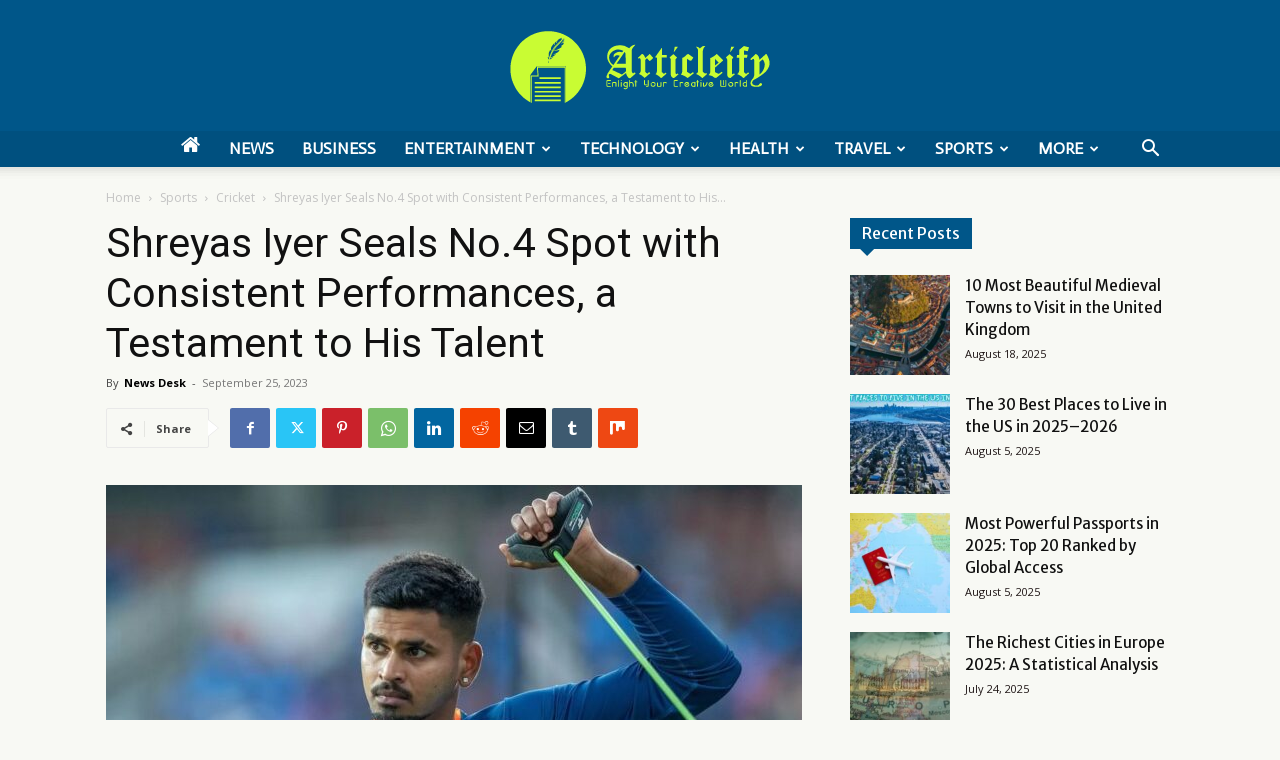

--- FILE ---
content_type: text/html; charset=UTF-8
request_url: https://articleify.com/shreyas-iyer-seals-no-4-spot/
body_size: 37971
content:
<!doctype html >
<!--[if IE 8]>    <html class="ie8" lang="en"> <![endif]-->
<!--[if IE 9]>    <html class="ie9" lang="en"> <![endif]-->
<!--[if gt IE 8]><!--> <html lang="en-US" prefix="og: https://ogp.me/ns#"> <!--<![endif]-->
<head>
    <title>Shreyas Iyer Seals No.4 Spot with Consistent Performances, a Testament to His Talent</title>
    <meta charset="UTF-8" />
    <meta name="viewport" content="width=device-width, initial-scale=1.0">
    <link rel="pingback" href="https://articleify.com/xmlrpc.php" />
    	<style>img:is([sizes="auto" i], [sizes^="auto," i]) { contain-intrinsic-size: 3000px 1500px }</style>
	<link rel="icon" type="image/png" href="https://articleify.com/wp-content/uploads/2021/11/articleify-favicon-300x300.jpg">
<!-- Search Engine Optimization by Rank Math PRO - https://rankmath.com/ -->
<meta name="description" content="Dive into the journey of Shreyas Iyer&#039;s triumphant return to the Indian cricket team in 2023 and the competition for the No.4 spot."/>
<meta name="robots" content="follow, index, max-snippet:-1, max-video-preview:-1, max-image-preview:large"/>
<link rel="canonical" href="https://articleify.com/shreyas-iyer-seals-no-4-spot/" />
<meta property="og:locale" content="en_US" />
<meta property="og:type" content="article" />
<meta property="og:title" content="Shreyas Iyer Seals No.4 Spot with Consistent Performances, a Testament to His Talent" />
<meta property="og:description" content="Dive into the journey of Shreyas Iyer&#039;s triumphant return to the Indian cricket team in 2023 and the competition for the No.4 spot." />
<meta property="og:url" content="https://articleify.com/shreyas-iyer-seals-no-4-spot/" />
<meta property="og:site_name" content="Articleify" />
<meta property="article:publisher" content="https://www.facebook.com/articleify" />
<meta property="article:tag" content="India&#039;s No.4 debate" />
<meta property="article:tag" content="Shreyas Iyer" />
<meta property="article:tag" content="Shreyas Iyer Seals No.4 Spot" />
<meta property="article:section" content="Cricket" />
<meta property="og:image" content="https://articleify.com/wp-content/uploads/2023/09/Shreyas-Iyer-Seals-No.4-Spot.jpg" />
<meta property="og:image:secure_url" content="https://articleify.com/wp-content/uploads/2023/09/Shreyas-Iyer-Seals-No.4-Spot.jpg" />
<meta property="og:image:width" content="1280" />
<meta property="og:image:height" content="720" />
<meta property="og:image:alt" content="Shreyas Iyer Seals No.4 Spot" />
<meta property="og:image:type" content="image/jpeg" />
<meta property="article:published_time" content="2023-09-25T08:00:58+00:00" />
<meta name="twitter:card" content="summary_large_image" />
<meta name="twitter:title" content="Shreyas Iyer Seals No.4 Spot with Consistent Performances, a Testament to His Talent" />
<meta name="twitter:description" content="Dive into the journey of Shreyas Iyer&#039;s triumphant return to the Indian cricket team in 2023 and the competition for the No.4 spot." />
<meta name="twitter:site" content="@ArticleIfy" />
<meta name="twitter:creator" content="@ArticleIfy" />
<meta name="twitter:image" content="https://articleify.com/wp-content/uploads/2023/09/Shreyas-Iyer-Seals-No.4-Spot.jpg" />
<meta name="twitter:label1" content="Written by" />
<meta name="twitter:data1" content="News Desk" />
<meta name="twitter:label2" content="Time to read" />
<meta name="twitter:data2" content="4 minutes" />
<script type="application/ld+json" class="rank-math-schema-pro">{"@context":"https://schema.org","@graph":[{"@type":["Person","Organization"],"@id":"https://articleify.com/#person","name":"Articleify","sameAs":["https://www.facebook.com/articleify","https://twitter.com/ArticleIfy"]},{"@type":"WebSite","@id":"https://articleify.com/#website","url":"https://articleify.com","name":"Articleify","publisher":{"@id":"https://articleify.com/#person"},"inLanguage":"en-US"},{"@type":"ImageObject","@id":"https://articleify.com/wp-content/uploads/2023/09/Shreyas-Iyer-Seals-No.4-Spot.jpg","url":"https://articleify.com/wp-content/uploads/2023/09/Shreyas-Iyer-Seals-No.4-Spot.jpg","width":"1280","height":"720","caption":"Shreyas Iyer Seals No.4 Spot","inLanguage":"en-US"},{"@type":"BreadcrumbList","@id":"https://articleify.com/shreyas-iyer-seals-no-4-spot/#breadcrumb","itemListElement":[{"@type":"ListItem","position":"1","item":{"@id":"https://articleify.com","name":"Home"}},{"@type":"ListItem","position":"2","item":{"@id":"https://articleify.com/sports/cricket/","name":"Cricket"}},{"@type":"ListItem","position":"3","item":{"@id":"https://articleify.com/shreyas-iyer-seals-no-4-spot/","name":"Shreyas Iyer Seals No.4 Spot with Consistent Performances, a Testament to His Talent"}}]},{"@type":"WebPage","@id":"https://articleify.com/shreyas-iyer-seals-no-4-spot/#webpage","url":"https://articleify.com/shreyas-iyer-seals-no-4-spot/","name":"Shreyas Iyer Seals No.4 Spot with Consistent Performances, a Testament to His Talent","datePublished":"2023-09-25T08:00:58+00:00","dateModified":"2023-09-25T08:00:58+00:00","isPartOf":{"@id":"https://articleify.com/#website"},"primaryImageOfPage":{"@id":"https://articleify.com/wp-content/uploads/2023/09/Shreyas-Iyer-Seals-No.4-Spot.jpg"},"inLanguage":"en-US","breadcrumb":{"@id":"https://articleify.com/shreyas-iyer-seals-no-4-spot/#breadcrumb"}},{"@type":"Person","@id":"https://articleify.com/author/news-desk/","name":"News Desk","url":"https://articleify.com/author/news-desk/","image":{"@type":"ImageObject","@id":"https://secure.gravatar.com/avatar/267ed4e0cd71d3939c05528f50ab443431e3c50733a7fc1f77c5b75a88dc8a0f?s=96&amp;d=mm&amp;r=g","url":"https://secure.gravatar.com/avatar/267ed4e0cd71d3939c05528f50ab443431e3c50733a7fc1f77c5b75a88dc8a0f?s=96&amp;d=mm&amp;r=g","caption":"News Desk","inLanguage":"en-US"}},{"@type":"BlogPosting","headline":"Shreyas Iyer Seals No.4 Spot with Consistent Performances, a Testament to His Talent","keywords":"Shreyas Iyer Seals No.4 Spot","datePublished":"2023-09-25T08:00:58+00:00","dateModified":"2023-09-25T08:00:58+00:00","articleSection":"Cricket, News, Sports","author":{"@id":"https://articleify.com/author/news-desk/","name":"News Desk"},"publisher":{"@id":"https://articleify.com/#person"},"description":"Dive into the journey of Shreyas Iyer&#039;s triumphant return to the Indian cricket team in 2023 and the competition for the No.4 spot.","name":"Shreyas Iyer Seals No.4 Spot with Consistent Performances, a Testament to His Talent","@id":"https://articleify.com/shreyas-iyer-seals-no-4-spot/#richSnippet","isPartOf":{"@id":"https://articleify.com/shreyas-iyer-seals-no-4-spot/#webpage"},"image":{"@id":"https://articleify.com/wp-content/uploads/2023/09/Shreyas-Iyer-Seals-No.4-Spot.jpg"},"inLanguage":"en-US","mainEntityOfPage":{"@id":"https://articleify.com/shreyas-iyer-seals-no-4-spot/#webpage"}}]}</script>
<!-- /Rank Math WordPress SEO plugin -->

<link rel='dns-prefetch' href='//fonts.googleapis.com' />
<link rel="alternate" type="application/rss+xml" title="ArticleIFY &raquo; Feed" href="https://articleify.com/feed/" />
<script type="text/javascript">
/* <![CDATA[ */
window._wpemojiSettings = {"baseUrl":"https:\/\/s.w.org\/images\/core\/emoji\/16.0.1\/72x72\/","ext":".png","svgUrl":"https:\/\/s.w.org\/images\/core\/emoji\/16.0.1\/svg\/","svgExt":".svg","source":{"concatemoji":"https:\/\/articleify.com\/wp-includes\/js\/wp-emoji-release.min.js?ver=6.8.3"}};
/*! This file is auto-generated */
!function(s,n){var o,i,e;function c(e){try{var t={supportTests:e,timestamp:(new Date).valueOf()};sessionStorage.setItem(o,JSON.stringify(t))}catch(e){}}function p(e,t,n){e.clearRect(0,0,e.canvas.width,e.canvas.height),e.fillText(t,0,0);var t=new Uint32Array(e.getImageData(0,0,e.canvas.width,e.canvas.height).data),a=(e.clearRect(0,0,e.canvas.width,e.canvas.height),e.fillText(n,0,0),new Uint32Array(e.getImageData(0,0,e.canvas.width,e.canvas.height).data));return t.every(function(e,t){return e===a[t]})}function u(e,t){e.clearRect(0,0,e.canvas.width,e.canvas.height),e.fillText(t,0,0);for(var n=e.getImageData(16,16,1,1),a=0;a<n.data.length;a++)if(0!==n.data[a])return!1;return!0}function f(e,t,n,a){switch(t){case"flag":return n(e,"\ud83c\udff3\ufe0f\u200d\u26a7\ufe0f","\ud83c\udff3\ufe0f\u200b\u26a7\ufe0f")?!1:!n(e,"\ud83c\udde8\ud83c\uddf6","\ud83c\udde8\u200b\ud83c\uddf6")&&!n(e,"\ud83c\udff4\udb40\udc67\udb40\udc62\udb40\udc65\udb40\udc6e\udb40\udc67\udb40\udc7f","\ud83c\udff4\u200b\udb40\udc67\u200b\udb40\udc62\u200b\udb40\udc65\u200b\udb40\udc6e\u200b\udb40\udc67\u200b\udb40\udc7f");case"emoji":return!a(e,"\ud83e\udedf")}return!1}function g(e,t,n,a){var r="undefined"!=typeof WorkerGlobalScope&&self instanceof WorkerGlobalScope?new OffscreenCanvas(300,150):s.createElement("canvas"),o=r.getContext("2d",{willReadFrequently:!0}),i=(o.textBaseline="top",o.font="600 32px Arial",{});return e.forEach(function(e){i[e]=t(o,e,n,a)}),i}function t(e){var t=s.createElement("script");t.src=e,t.defer=!0,s.head.appendChild(t)}"undefined"!=typeof Promise&&(o="wpEmojiSettingsSupports",i=["flag","emoji"],n.supports={everything:!0,everythingExceptFlag:!0},e=new Promise(function(e){s.addEventListener("DOMContentLoaded",e,{once:!0})}),new Promise(function(t){var n=function(){try{var e=JSON.parse(sessionStorage.getItem(o));if("object"==typeof e&&"number"==typeof e.timestamp&&(new Date).valueOf()<e.timestamp+604800&&"object"==typeof e.supportTests)return e.supportTests}catch(e){}return null}();if(!n){if("undefined"!=typeof Worker&&"undefined"!=typeof OffscreenCanvas&&"undefined"!=typeof URL&&URL.createObjectURL&&"undefined"!=typeof Blob)try{var e="postMessage("+g.toString()+"("+[JSON.stringify(i),f.toString(),p.toString(),u.toString()].join(",")+"));",a=new Blob([e],{type:"text/javascript"}),r=new Worker(URL.createObjectURL(a),{name:"wpTestEmojiSupports"});return void(r.onmessage=function(e){c(n=e.data),r.terminate(),t(n)})}catch(e){}c(n=g(i,f,p,u))}t(n)}).then(function(e){for(var t in e)n.supports[t]=e[t],n.supports.everything=n.supports.everything&&n.supports[t],"flag"!==t&&(n.supports.everythingExceptFlag=n.supports.everythingExceptFlag&&n.supports[t]);n.supports.everythingExceptFlag=n.supports.everythingExceptFlag&&!n.supports.flag,n.DOMReady=!1,n.readyCallback=function(){n.DOMReady=!0}}).then(function(){return e}).then(function(){var e;n.supports.everything||(n.readyCallback(),(e=n.source||{}).concatemoji?t(e.concatemoji):e.wpemoji&&e.twemoji&&(t(e.twemoji),t(e.wpemoji)))}))}((window,document),window._wpemojiSettings);
/* ]]> */
</script>
<style id='wp-emoji-styles-inline-css' type='text/css'>

	img.wp-smiley, img.emoji {
		display: inline !important;
		border: none !important;
		box-shadow: none !important;
		height: 1em !important;
		width: 1em !important;
		margin: 0 0.07em !important;
		vertical-align: -0.1em !important;
		background: none !important;
		padding: 0 !important;
	}
</style>
<link rel='stylesheet' id='wp-block-library-css' href='https://articleify.com/wp-includes/css/dist/block-library/style.min.css?ver=6.8.3' type='text/css' media='all' />
<style id='classic-theme-styles-inline-css' type='text/css'>
/*! This file is auto-generated */
.wp-block-button__link{color:#fff;background-color:#32373c;border-radius:9999px;box-shadow:none;text-decoration:none;padding:calc(.667em + 2px) calc(1.333em + 2px);font-size:1.125em}.wp-block-file__button{background:#32373c;color:#fff;text-decoration:none}
</style>
<style id='global-styles-inline-css' type='text/css'>
:root{--wp--preset--aspect-ratio--square: 1;--wp--preset--aspect-ratio--4-3: 4/3;--wp--preset--aspect-ratio--3-4: 3/4;--wp--preset--aspect-ratio--3-2: 3/2;--wp--preset--aspect-ratio--2-3: 2/3;--wp--preset--aspect-ratio--16-9: 16/9;--wp--preset--aspect-ratio--9-16: 9/16;--wp--preset--color--black: #000000;--wp--preset--color--cyan-bluish-gray: #abb8c3;--wp--preset--color--white: #ffffff;--wp--preset--color--pale-pink: #f78da7;--wp--preset--color--vivid-red: #cf2e2e;--wp--preset--color--luminous-vivid-orange: #ff6900;--wp--preset--color--luminous-vivid-amber: #fcb900;--wp--preset--color--light-green-cyan: #7bdcb5;--wp--preset--color--vivid-green-cyan: #00d084;--wp--preset--color--pale-cyan-blue: #8ed1fc;--wp--preset--color--vivid-cyan-blue: #0693e3;--wp--preset--color--vivid-purple: #9b51e0;--wp--preset--gradient--vivid-cyan-blue-to-vivid-purple: linear-gradient(135deg,rgba(6,147,227,1) 0%,rgb(155,81,224) 100%);--wp--preset--gradient--light-green-cyan-to-vivid-green-cyan: linear-gradient(135deg,rgb(122,220,180) 0%,rgb(0,208,130) 100%);--wp--preset--gradient--luminous-vivid-amber-to-luminous-vivid-orange: linear-gradient(135deg,rgba(252,185,0,1) 0%,rgba(255,105,0,1) 100%);--wp--preset--gradient--luminous-vivid-orange-to-vivid-red: linear-gradient(135deg,rgba(255,105,0,1) 0%,rgb(207,46,46) 100%);--wp--preset--gradient--very-light-gray-to-cyan-bluish-gray: linear-gradient(135deg,rgb(238,238,238) 0%,rgb(169,184,195) 100%);--wp--preset--gradient--cool-to-warm-spectrum: linear-gradient(135deg,rgb(74,234,220) 0%,rgb(151,120,209) 20%,rgb(207,42,186) 40%,rgb(238,44,130) 60%,rgb(251,105,98) 80%,rgb(254,248,76) 100%);--wp--preset--gradient--blush-light-purple: linear-gradient(135deg,rgb(255,206,236) 0%,rgb(152,150,240) 100%);--wp--preset--gradient--blush-bordeaux: linear-gradient(135deg,rgb(254,205,165) 0%,rgb(254,45,45) 50%,rgb(107,0,62) 100%);--wp--preset--gradient--luminous-dusk: linear-gradient(135deg,rgb(255,203,112) 0%,rgb(199,81,192) 50%,rgb(65,88,208) 100%);--wp--preset--gradient--pale-ocean: linear-gradient(135deg,rgb(255,245,203) 0%,rgb(182,227,212) 50%,rgb(51,167,181) 100%);--wp--preset--gradient--electric-grass: linear-gradient(135deg,rgb(202,248,128) 0%,rgb(113,206,126) 100%);--wp--preset--gradient--midnight: linear-gradient(135deg,rgb(2,3,129) 0%,rgb(40,116,252) 100%);--wp--preset--font-size--small: 11px;--wp--preset--font-size--medium: 20px;--wp--preset--font-size--large: 32px;--wp--preset--font-size--x-large: 42px;--wp--preset--font-size--regular: 15px;--wp--preset--font-size--larger: 50px;--wp--preset--spacing--20: 0.44rem;--wp--preset--spacing--30: 0.67rem;--wp--preset--spacing--40: 1rem;--wp--preset--spacing--50: 1.5rem;--wp--preset--spacing--60: 2.25rem;--wp--preset--spacing--70: 3.38rem;--wp--preset--spacing--80: 5.06rem;--wp--preset--shadow--natural: 6px 6px 9px rgba(0, 0, 0, 0.2);--wp--preset--shadow--deep: 12px 12px 50px rgba(0, 0, 0, 0.4);--wp--preset--shadow--sharp: 6px 6px 0px rgba(0, 0, 0, 0.2);--wp--preset--shadow--outlined: 6px 6px 0px -3px rgba(255, 255, 255, 1), 6px 6px rgba(0, 0, 0, 1);--wp--preset--shadow--crisp: 6px 6px 0px rgba(0, 0, 0, 1);}:where(.is-layout-flex){gap: 0.5em;}:where(.is-layout-grid){gap: 0.5em;}body .is-layout-flex{display: flex;}.is-layout-flex{flex-wrap: wrap;align-items: center;}.is-layout-flex > :is(*, div){margin: 0;}body .is-layout-grid{display: grid;}.is-layout-grid > :is(*, div){margin: 0;}:where(.wp-block-columns.is-layout-flex){gap: 2em;}:where(.wp-block-columns.is-layout-grid){gap: 2em;}:where(.wp-block-post-template.is-layout-flex){gap: 1.25em;}:where(.wp-block-post-template.is-layout-grid){gap: 1.25em;}.has-black-color{color: var(--wp--preset--color--black) !important;}.has-cyan-bluish-gray-color{color: var(--wp--preset--color--cyan-bluish-gray) !important;}.has-white-color{color: var(--wp--preset--color--white) !important;}.has-pale-pink-color{color: var(--wp--preset--color--pale-pink) !important;}.has-vivid-red-color{color: var(--wp--preset--color--vivid-red) !important;}.has-luminous-vivid-orange-color{color: var(--wp--preset--color--luminous-vivid-orange) !important;}.has-luminous-vivid-amber-color{color: var(--wp--preset--color--luminous-vivid-amber) !important;}.has-light-green-cyan-color{color: var(--wp--preset--color--light-green-cyan) !important;}.has-vivid-green-cyan-color{color: var(--wp--preset--color--vivid-green-cyan) !important;}.has-pale-cyan-blue-color{color: var(--wp--preset--color--pale-cyan-blue) !important;}.has-vivid-cyan-blue-color{color: var(--wp--preset--color--vivid-cyan-blue) !important;}.has-vivid-purple-color{color: var(--wp--preset--color--vivid-purple) !important;}.has-black-background-color{background-color: var(--wp--preset--color--black) !important;}.has-cyan-bluish-gray-background-color{background-color: var(--wp--preset--color--cyan-bluish-gray) !important;}.has-white-background-color{background-color: var(--wp--preset--color--white) !important;}.has-pale-pink-background-color{background-color: var(--wp--preset--color--pale-pink) !important;}.has-vivid-red-background-color{background-color: var(--wp--preset--color--vivid-red) !important;}.has-luminous-vivid-orange-background-color{background-color: var(--wp--preset--color--luminous-vivid-orange) !important;}.has-luminous-vivid-amber-background-color{background-color: var(--wp--preset--color--luminous-vivid-amber) !important;}.has-light-green-cyan-background-color{background-color: var(--wp--preset--color--light-green-cyan) !important;}.has-vivid-green-cyan-background-color{background-color: var(--wp--preset--color--vivid-green-cyan) !important;}.has-pale-cyan-blue-background-color{background-color: var(--wp--preset--color--pale-cyan-blue) !important;}.has-vivid-cyan-blue-background-color{background-color: var(--wp--preset--color--vivid-cyan-blue) !important;}.has-vivid-purple-background-color{background-color: var(--wp--preset--color--vivid-purple) !important;}.has-black-border-color{border-color: var(--wp--preset--color--black) !important;}.has-cyan-bluish-gray-border-color{border-color: var(--wp--preset--color--cyan-bluish-gray) !important;}.has-white-border-color{border-color: var(--wp--preset--color--white) !important;}.has-pale-pink-border-color{border-color: var(--wp--preset--color--pale-pink) !important;}.has-vivid-red-border-color{border-color: var(--wp--preset--color--vivid-red) !important;}.has-luminous-vivid-orange-border-color{border-color: var(--wp--preset--color--luminous-vivid-orange) !important;}.has-luminous-vivid-amber-border-color{border-color: var(--wp--preset--color--luminous-vivid-amber) !important;}.has-light-green-cyan-border-color{border-color: var(--wp--preset--color--light-green-cyan) !important;}.has-vivid-green-cyan-border-color{border-color: var(--wp--preset--color--vivid-green-cyan) !important;}.has-pale-cyan-blue-border-color{border-color: var(--wp--preset--color--pale-cyan-blue) !important;}.has-vivid-cyan-blue-border-color{border-color: var(--wp--preset--color--vivid-cyan-blue) !important;}.has-vivid-purple-border-color{border-color: var(--wp--preset--color--vivid-purple) !important;}.has-vivid-cyan-blue-to-vivid-purple-gradient-background{background: var(--wp--preset--gradient--vivid-cyan-blue-to-vivid-purple) !important;}.has-light-green-cyan-to-vivid-green-cyan-gradient-background{background: var(--wp--preset--gradient--light-green-cyan-to-vivid-green-cyan) !important;}.has-luminous-vivid-amber-to-luminous-vivid-orange-gradient-background{background: var(--wp--preset--gradient--luminous-vivid-amber-to-luminous-vivid-orange) !important;}.has-luminous-vivid-orange-to-vivid-red-gradient-background{background: var(--wp--preset--gradient--luminous-vivid-orange-to-vivid-red) !important;}.has-very-light-gray-to-cyan-bluish-gray-gradient-background{background: var(--wp--preset--gradient--very-light-gray-to-cyan-bluish-gray) !important;}.has-cool-to-warm-spectrum-gradient-background{background: var(--wp--preset--gradient--cool-to-warm-spectrum) !important;}.has-blush-light-purple-gradient-background{background: var(--wp--preset--gradient--blush-light-purple) !important;}.has-blush-bordeaux-gradient-background{background: var(--wp--preset--gradient--blush-bordeaux) !important;}.has-luminous-dusk-gradient-background{background: var(--wp--preset--gradient--luminous-dusk) !important;}.has-pale-ocean-gradient-background{background: var(--wp--preset--gradient--pale-ocean) !important;}.has-electric-grass-gradient-background{background: var(--wp--preset--gradient--electric-grass) !important;}.has-midnight-gradient-background{background: var(--wp--preset--gradient--midnight) !important;}.has-small-font-size{font-size: var(--wp--preset--font-size--small) !important;}.has-medium-font-size{font-size: var(--wp--preset--font-size--medium) !important;}.has-large-font-size{font-size: var(--wp--preset--font-size--large) !important;}.has-x-large-font-size{font-size: var(--wp--preset--font-size--x-large) !important;}
:where(.wp-block-post-template.is-layout-flex){gap: 1.25em;}:where(.wp-block-post-template.is-layout-grid){gap: 1.25em;}
:where(.wp-block-columns.is-layout-flex){gap: 2em;}:where(.wp-block-columns.is-layout-grid){gap: 2em;}
:root :where(.wp-block-pullquote){font-size: 1.5em;line-height: 1.6;}
</style>
<link rel='stylesheet' id='dashicons-css' href='https://articleify.com/wp-includes/css/dashicons.min.css?ver=6.8.3' type='text/css' media='all' />
<link rel='stylesheet' id='admin-bar-css' href='https://articleify.com/wp-includes/css/admin-bar.min.css?ver=6.8.3' type='text/css' media='all' />
<style id='admin-bar-inline-css' type='text/css'>

    /* Hide CanvasJS credits for P404 charts specifically */
    #p404RedirectChart .canvasjs-chart-credit {
        display: none !important;
    }
    
    #p404RedirectChart canvas {
        border-radius: 6px;
    }

    .p404-redirect-adminbar-weekly-title {
        font-weight: bold;
        font-size: 14px;
        color: #fff;
        margin-bottom: 6px;
    }

    #wpadminbar #wp-admin-bar-p404_free_top_button .ab-icon:before {
        content: "\f103";
        color: #dc3545;
        top: 3px;
    }
    
    #wp-admin-bar-p404_free_top_button .ab-item {
        min-width: 80px !important;
        padding: 0px !important;
    }
    
    /* Ensure proper positioning and z-index for P404 dropdown */
    .p404-redirect-adminbar-dropdown-wrap { 
        min-width: 0; 
        padding: 0;
        position: static !important;
    }
    
    #wpadminbar #wp-admin-bar-p404_free_top_button_dropdown {
        position: static !important;
    }
    
    #wpadminbar #wp-admin-bar-p404_free_top_button_dropdown .ab-item {
        padding: 0 !important;
        margin: 0 !important;
    }
    
    .p404-redirect-dropdown-container {
        min-width: 340px;
        padding: 18px 18px 12px 18px;
        background: #23282d !important;
        color: #fff;
        border-radius: 12px;
        box-shadow: 0 8px 32px rgba(0,0,0,0.25);
        margin-top: 10px;
        position: relative !important;
        z-index: 999999 !important;
        display: block !important;
        border: 1px solid #444;
    }
    
    /* Ensure P404 dropdown appears on hover */
    #wpadminbar #wp-admin-bar-p404_free_top_button .p404-redirect-dropdown-container { 
        display: none !important;
    }
    
    #wpadminbar #wp-admin-bar-p404_free_top_button:hover .p404-redirect-dropdown-container { 
        display: block !important;
    }
    
    #wpadminbar #wp-admin-bar-p404_free_top_button:hover #wp-admin-bar-p404_free_top_button_dropdown .p404-redirect-dropdown-container {
        display: block !important;
    }
    
    .p404-redirect-card {
        background: #2c3338;
        border-radius: 8px;
        padding: 18px 18px 12px 18px;
        box-shadow: 0 2px 8px rgba(0,0,0,0.07);
        display: flex;
        flex-direction: column;
        align-items: flex-start;
        border: 1px solid #444;
    }
    
    .p404-redirect-btn {
        display: inline-block;
        background: #dc3545;
        color: #fff !important;
        font-weight: bold;
        padding: 5px 22px;
        border-radius: 8px;
        text-decoration: none;
        font-size: 17px;
        transition: background 0.2s, box-shadow 0.2s;
        margin-top: 8px;
        box-shadow: 0 2px 8px rgba(220,53,69,0.15);
        text-align: center;
        line-height: 1.6;
    }
    
    .p404-redirect-btn:hover {
        background: #c82333;
        color: #fff !important;
        box-shadow: 0 4px 16px rgba(220,53,69,0.25);
    }
    
    /* Prevent conflicts with other admin bar dropdowns */
    #wpadminbar .ab-top-menu > li:hover > .ab-item,
    #wpadminbar .ab-top-menu > li.hover > .ab-item {
        z-index: auto;
    }
    
    #wpadminbar #wp-admin-bar-p404_free_top_button:hover > .ab-item {
        z-index: 999998 !important;
    }
    
</style>
<link rel='stylesheet' id='wp-faq-schema-jquery-ui-css' href='https://articleify.com/wp-content/plugins/faq-schema-for-pages-and-posts//css/jquery-ui.css?ver=2.0.0' type='text/css' media='all' />
<link rel='stylesheet' id='td-plugin-multi-purpose-css' href='https://articleify.com/wp-content/plugins/td-composer/td-multi-purpose/style.css?ver=6e115e4f3fd55dfd38f44cc142869bd1' type='text/css' media='all' />
<link rel='stylesheet' id='google-fonts-style-css' href='https://fonts.googleapis.com/css?family=Merriweather+Sans%3A400%2C700%2C800%7CActor%3A400%2C700%2C800%7COxygen%3A400%2C700%2C800%7COpen+Sans%3A400%2C600%2C700%2C800%7CRoboto%3A400%2C500%2C700%2C800%7COxygen%3A700%2C400%7COpen+Sans%3A400&#038;display=swap&#038;ver=12.6.3' type='text/css' media='all' />
<link rel='stylesheet' id='td-theme-css' href='https://articleify.com/wp-content/themes/Newspaper/style.css?ver=12.6.3' type='text/css' media='all' />
<style id='td-theme-inline-css' type='text/css'>@media (max-width:767px){.td-header-desktop-wrap{display:none}}@media (min-width:767px){.td-header-mobile-wrap{display:none}}</style>
<link rel='stylesheet' id='td-legacy-framework-front-style-css' href='https://articleify.com/wp-content/plugins/td-composer/legacy/Newspaper/assets/css/td_legacy_main.css?ver=6e115e4f3fd55dfd38f44cc142869bd1' type='text/css' media='all' />
<link rel='stylesheet' id='td-standard-pack-framework-front-style-css' href='https://articleify.com/wp-content/plugins/td-standard-pack/Newspaper/assets/css/td_standard_pack_main.css?ver=ced655a2648d3677707c9e7999346fb6' type='text/css' media='all' />
<link rel='stylesheet' id='td-theme-demo-style-css' href='https://articleify.com/wp-content/plugins/td-composer/legacy/Newspaper/includes/demos/business/demo_style.css?ver=12.6.3' type='text/css' media='all' />
<link rel='stylesheet' id='tdb_style_cloud_templates_front-css' href='https://articleify.com/wp-content/plugins/td-cloud-library/assets/css/tdb_main.css?ver=6cc04771d778c6f460cf525df52258a3' type='text/css' media='all' />
<script type="text/javascript" src="https://articleify.com/wp-includes/js/jquery/jquery.min.js?ver=3.7.1" id="jquery-core-js"></script>
<script type="text/javascript" src="https://articleify.com/wp-includes/js/jquery/jquery-migrate.min.js?ver=3.4.1" id="jquery-migrate-js"></script>
<link rel="https://api.w.org/" href="https://articleify.com/wp-json/" /><link rel="alternate" title="JSON" type="application/json" href="https://articleify.com/wp-json/wp/v2/posts/12206" /><link rel="EditURI" type="application/rsd+xml" title="RSD" href="https://articleify.com/xmlrpc.php?rsd" />
<meta name="generator" content="WordPress 6.8.3" />
<link rel='shortlink' href='https://articleify.com/?p=12206' />
<link rel="alternate" title="oEmbed (JSON)" type="application/json+oembed" href="https://articleify.com/wp-json/oembed/1.0/embed?url=https%3A%2F%2Farticleify.com%2Fshreyas-iyer-seals-no-4-spot%2F" />
<link rel="alternate" title="oEmbed (XML)" type="text/xml+oembed" href="https://articleify.com/wp-json/oembed/1.0/embed?url=https%3A%2F%2Farticleify.com%2Fshreyas-iyer-seals-no-4-spot%2F&#038;format=xml" />
<!-- Google tag (gtag.js) -->
<script async src="https://www.googletagmanager.com/gtag/js?id=G-K8QNJV7D7B"></script>
<script>
  window.dataLayer = window.dataLayer || [];
  function gtag(){dataLayer.push(arguments);}
  gtag('js', new Date());

  gtag('config', 'G-K8QNJV7D7B');
</script>

<script async src="https://pagead2.googlesyndication.com/pagead/js/adsbygoogle.js?client=ca-pub-4596652095707851"
     crossorigin="anonymous"></script>
<meta name="p:domain_verify" content="5a244452b38611104e91dbfcf96ae2ea"/>
<meta name="rankz-verification" content="YI9X23MTLYVj3anw">

<script type="text/javascript">
    (function(c,l,a,r,i,t,y){
        c[a]=c[a]||function(){(c[a].q=c[a].q||[]).push(arguments)};
        t=l.createElement(r);t.async=1;t.src="https://www.clarity.ms/tag/"+i;
        y=l.getElementsByTagName(r)[0];y.parentNode.insertBefore(t,y);
    })(window, document, "clarity", "script", "3y27ddr082");
</script>

<!-- Google Tag Manager -->
<script>(function(w,d,s,l,i){w[l]=w[l]||[];w[l].push({'gtm.start':
new Date().getTime(),event:'gtm.js'});var f=d.getElementsByTagName(s)[0],
j=d.createElement(s),dl=l!='dataLayer'?'&l='+l:'';j.async=true;j.src=
'https://www.googletagmanager.com/gtm.js?id='+i+dl;f.parentNode.insertBefore(j,f);
})(window,document,'script','dataLayer','GTM-MMDDZFX');</script>
<!-- End Google Tag Manager -->

<meta name='dmca-site-verification' content='Y2ZaelprVnRJOHRIdTN4TVRFSG1NQT090' />		<script>
			document.documentElement.className = document.documentElement.className.replace('no-js', 'js');
		</script>
				<style>
			.no-js img.lazyload {
				display: none;
			}

			figure.wp-block-image img.lazyloading {
				min-width: 150px;
			}

						.lazyload, .lazyloading {
				opacity: 0;
			}

			.lazyloaded {
				opacity: 1;
				transition: opacity 400ms;
				transition-delay: 0ms;
			}

					</style>
		    <script>
        window.tdb_global_vars = {"wpRestUrl":"https:\/\/articleify.com\/wp-json\/","permalinkStructure":"\/%postname%\/"};
        window.tdb_p_autoload_vars = {"isAjax":false,"isAdminBarShowing":false,"autoloadScrollPercent":50,"postAutoloadStatus":"off","origPostEditUrl":null};
    </script>
    
    <style id="tdb-global-colors">:root{--accent-color:#fff}</style>
	
      <meta name="onesignal" content="wordpress-plugin"/>
            <script>

      window.OneSignalDeferred = window.OneSignalDeferred || [];

      OneSignalDeferred.push(function(OneSignal) {
        var oneSignal_options = {};
        window._oneSignalInitOptions = oneSignal_options;

        oneSignal_options['serviceWorkerParam'] = { scope: '/' };
oneSignal_options['serviceWorkerPath'] = 'OneSignalSDKWorker.js.php';

        OneSignal.Notifications.setDefaultUrl("https://articleify.com");

        oneSignal_options['wordpress'] = true;
oneSignal_options['appId'] = 'edefe1f4-d051-4816-b64d-63c5af90f909';
oneSignal_options['allowLocalhostAsSecureOrigin'] = true;
oneSignal_options['welcomeNotification'] = { };
oneSignal_options['welcomeNotification']['title'] = "";
oneSignal_options['welcomeNotification']['message'] = "";
oneSignal_options['path'] = "https://articleify.com/wp-content/plugins/onesignal-free-web-push-notifications/sdk_files/";
oneSignal_options['safari_web_id'] = "web.onesignal.auto.6187ce57-f346-4a86-93e4-7d70d494c000";
oneSignal_options['persistNotification'] = true;
oneSignal_options['promptOptions'] = { };
              OneSignal.init(window._oneSignalInitOptions);
              OneSignal.Slidedown.promptPush()      });

      function documentInitOneSignal() {
        var oneSignal_elements = document.getElementsByClassName("OneSignal-prompt");

        var oneSignalLinkClickHandler = function(event) { OneSignal.Notifications.requestPermission(); event.preventDefault(); };        for(var i = 0; i < oneSignal_elements.length; i++)
          oneSignal_elements[i].addEventListener('click', oneSignalLinkClickHandler, false);
      }

      if (document.readyState === 'complete') {
           documentInitOneSignal();
      }
      else {
           window.addEventListener("load", function(event){
               documentInitOneSignal();
          });
      }
    </script>

<!-- JS generated by theme -->

<script>
    
    

	    var tdBlocksArray = []; //here we store all the items for the current page

	    // td_block class - each ajax block uses a object of this class for requests
	    function tdBlock() {
		    this.id = '';
		    this.block_type = 1; //block type id (1-234 etc)
		    this.atts = '';
		    this.td_column_number = '';
		    this.td_current_page = 1; //
		    this.post_count = 0; //from wp
		    this.found_posts = 0; //from wp
		    this.max_num_pages = 0; //from wp
		    this.td_filter_value = ''; //current live filter value
		    this.is_ajax_running = false;
		    this.td_user_action = ''; // load more or infinite loader (used by the animation)
		    this.header_color = '';
		    this.ajax_pagination_infinite_stop = ''; //show load more at page x
	    }

        // td_js_generator - mini detector
        ( function () {
            var htmlTag = document.getElementsByTagName("html")[0];

	        if ( navigator.userAgent.indexOf("MSIE 10.0") > -1 ) {
                htmlTag.className += ' ie10';
            }

            if ( !!navigator.userAgent.match(/Trident.*rv\:11\./) ) {
                htmlTag.className += ' ie11';
            }

	        if ( navigator.userAgent.indexOf("Edge") > -1 ) {
                htmlTag.className += ' ieEdge';
            }

            if ( /(iPad|iPhone|iPod)/g.test(navigator.userAgent) ) {
                htmlTag.className += ' td-md-is-ios';
            }

            var user_agent = navigator.userAgent.toLowerCase();
            if ( user_agent.indexOf("android") > -1 ) {
                htmlTag.className += ' td-md-is-android';
            }

            if ( -1 !== navigator.userAgent.indexOf('Mac OS X')  ) {
                htmlTag.className += ' td-md-is-os-x';
            }

            if ( /chrom(e|ium)/.test(navigator.userAgent.toLowerCase()) ) {
               htmlTag.className += ' td-md-is-chrome';
            }

            if ( -1 !== navigator.userAgent.indexOf('Firefox') ) {
                htmlTag.className += ' td-md-is-firefox';
            }

            if ( -1 !== navigator.userAgent.indexOf('Safari') && -1 === navigator.userAgent.indexOf('Chrome') ) {
                htmlTag.className += ' td-md-is-safari';
            }

            if( -1 !== navigator.userAgent.indexOf('IEMobile') ){
                htmlTag.className += ' td-md-is-iemobile';
            }

        })();

        var tdLocalCache = {};

        ( function () {
            "use strict";

            tdLocalCache = {
                data: {},
                remove: function (resource_id) {
                    delete tdLocalCache.data[resource_id];
                },
                exist: function (resource_id) {
                    return tdLocalCache.data.hasOwnProperty(resource_id) && tdLocalCache.data[resource_id] !== null;
                },
                get: function (resource_id) {
                    return tdLocalCache.data[resource_id];
                },
                set: function (resource_id, cachedData) {
                    tdLocalCache.remove(resource_id);
                    tdLocalCache.data[resource_id] = cachedData;
                }
            };
        })();

    
    
var td_viewport_interval_list=[{"limitBottom":767,"sidebarWidth":228},{"limitBottom":1018,"sidebarWidth":300},{"limitBottom":1140,"sidebarWidth":324}];
var tds_general_modal_image="yes";
var tdc_is_installed="yes";
var td_ajax_url="https:\/\/articleify.com\/wp-admin\/admin-ajax.php?td_theme_name=Newspaper&v=12.6.3";
var td_get_template_directory_uri="https:\/\/articleify.com\/wp-content\/plugins\/td-composer\/legacy\/common";
var tds_snap_menu="";
var tds_logo_on_sticky="";
var tds_header_style="10";
var td_please_wait="Please wait...";
var td_email_user_pass_incorrect="User or password incorrect!";
var td_email_user_incorrect="Email or username incorrect!";
var td_email_incorrect="Email incorrect!";
var td_user_incorrect="Username incorrect!";
var td_email_user_empty="Email or username empty!";
var td_pass_empty="Pass empty!";
var td_pass_pattern_incorrect="Invalid Pass Pattern!";
var td_retype_pass_incorrect="Retyped Pass incorrect!";
var tds_more_articles_on_post_enable="";
var tds_more_articles_on_post_time_to_wait="";
var tds_more_articles_on_post_pages_distance_from_top=0;
var tds_captcha="";
var tds_theme_color_site_wide="#005689";
var tds_smart_sidebar="enabled";
var tdThemeName="Newspaper";
var tdThemeNameWl="Newspaper";
var td_magnific_popup_translation_tPrev="Previous (Left arrow key)";
var td_magnific_popup_translation_tNext="Next (Right arrow key)";
var td_magnific_popup_translation_tCounter="%curr% of %total%";
var td_magnific_popup_translation_ajax_tError="The content from %url% could not be loaded.";
var td_magnific_popup_translation_image_tError="The image #%curr% could not be loaded.";
var tdBlockNonce="36e48f47be";
var tdMobileMenu="enabled";
var tdMobileSearch="enabled";
var tdsDateFormat="l, F j, Y";
var tdDateNamesI18n={"month_names":["January","February","March","April","May","June","July","August","September","October","November","December"],"month_names_short":["Jan","Feb","Mar","Apr","May","Jun","Jul","Aug","Sep","Oct","Nov","Dec"],"day_names":["Sunday","Monday","Tuesday","Wednesday","Thursday","Friday","Saturday"],"day_names_short":["Sun","Mon","Tue","Wed","Thu","Fri","Sat"]};
var tdb_modal_confirm="Save";
var tdb_modal_cancel="Cancel";
var tdb_modal_confirm_alt="Yes";
var tdb_modal_cancel_alt="No";
var td_ad_background_click_link="";
var td_ad_background_click_target="";
</script>


<!-- Header style compiled by theme -->

<style>.td-page-content .widgettitle{color:#fff}ul.sf-menu>.menu-item>a{font-family:Actor;font-size:16px;line-height:36px;font-weight:600;text-transform:uppercase}.sf-menu ul .menu-item a{font-family:"Merriweather Sans"}.td-mobile-content .td-mobile-main-menu>li>a{font-family:Actor;text-transform:uppercase}.td-mobile-content .sub-menu a{text-transform:uppercase}.td-page-content p,.td-page-content li,.td-page-content .td_block_text_with_title,.wpb_text_column p{font-family:Verdana,Geneva,sans-serif}body,p{font-family:"Merriweather Sans"}:root{--td_theme_color:#005689;--td_slider_text:rgba(0,86,137,0.7);--td_container_transparent:transparent;--td_header_color:#005689;--td_text_header_color:#ffffff;--td_mobile_menu_color:#00456e;--td_mobile_gradient_one_mob:rgba(0,86,137,0.7);--td_mobile_gradient_two_mob:rgba(79,172,234,0.7);--td_mobile_text_active_color:#4facea;--td_mobile_button_color_mob:#005689;--td_page_h_color:#222222;--td_login_hover_background:rgba(80,205,237,0.7);--td_login_hover_color:#ffffff;--td_login_gradient_one:rgba(0,86,137,0.8);--td_login_gradient_two:rgba(79,172,234,0.8)}.td-header-style-12 .td-header-menu-wrap-full,.td-header-style-12 .td-affix,.td-grid-style-1.td-hover-1 .td-big-grid-post:hover .td-post-category,.td-grid-style-5.td-hover-1 .td-big-grid-post:hover .td-post-category,.td_category_template_3 .td-current-sub-category,.td_category_template_8 .td-category-header .td-category a.td-current-sub-category,.td_category_template_4 .td-category-siblings .td-category a:hover,.td_block_big_grid_9.td-grid-style-1 .td-post-category,.td_block_big_grid_9.td-grid-style-5 .td-post-category,.td-grid-style-6.td-hover-1 .td-module-thumb:after,.tdm-menu-active-style5 .td-header-menu-wrap .sf-menu>.current-menu-item>a,.tdm-menu-active-style5 .td-header-menu-wrap .sf-menu>.current-menu-ancestor>a,.tdm-menu-active-style5 .td-header-menu-wrap .sf-menu>.current-category-ancestor>a,.tdm-menu-active-style5 .td-header-menu-wrap .sf-menu>li>a:hover,.tdm-menu-active-style5 .td-header-menu-wrap .sf-menu>.sfHover>a{background-color:#005689}.td_mega_menu_sub_cats .cur-sub-cat,.td-mega-span h3 a:hover,.td_mod_mega_menu:hover .entry-title a,.header-search-wrap .result-msg a:hover,.td-header-top-menu .td-drop-down-search .td_module_wrap:hover .entry-title a,.td-header-top-menu .td-icon-search:hover,.td-header-wrap .result-msg a:hover,.top-header-menu li a:hover,.top-header-menu .current-menu-item>a,.top-header-menu .current-menu-ancestor>a,.top-header-menu .current-category-ancestor>a,.td-social-icon-wrap>a:hover,.td-header-sp-top-widget .td-social-icon-wrap a:hover,.td_mod_related_posts:hover h3>a,.td-post-template-11 .td-related-title .td-related-left:hover,.td-post-template-11 .td-related-title .td-related-right:hover,.td-post-template-11 .td-related-title .td-cur-simple-item,.td-post-template-11 .td_block_related_posts .td-next-prev-wrap a:hover,.td-category-header .td-pulldown-category-filter-link:hover,.td-category-siblings .td-subcat-dropdown a:hover,.td-category-siblings .td-subcat-dropdown a.td-current-sub-category,.footer-text-wrap .footer-email-wrap a,.footer-social-wrap a:hover,.td_module_17 .td-read-more a:hover,.td_module_18 .td-read-more a:hover,.td_module_19 .td-post-author-name a:hover,.td-pulldown-syle-2 .td-subcat-dropdown:hover .td-subcat-more span,.td-pulldown-syle-2 .td-subcat-dropdown:hover .td-subcat-more i,.td-pulldown-syle-3 .td-subcat-dropdown:hover .td-subcat-more span,.td-pulldown-syle-3 .td-subcat-dropdown:hover .td-subcat-more i,.tdm-menu-active-style3 .tdm-header.td-header-wrap .sf-menu>.current-category-ancestor>a,.tdm-menu-active-style3 .tdm-header.td-header-wrap .sf-menu>.current-menu-ancestor>a,.tdm-menu-active-style3 .tdm-header.td-header-wrap .sf-menu>.current-menu-item>a,.tdm-menu-active-style3 .tdm-header.td-header-wrap .sf-menu>.sfHover>a,.tdm-menu-active-style3 .tdm-header.td-header-wrap .sf-menu>li>a:hover{color:#005689}.td-mega-menu-page .wpb_content_element ul li a:hover,.td-theme-wrap .td-aj-search-results .td_module_wrap:hover .entry-title a,.td-theme-wrap .header-search-wrap .result-msg a:hover{color:#005689!important}.td_category_template_8 .td-category-header .td-category a.td-current-sub-category,.td_category_template_4 .td-category-siblings .td-category a:hover,.tdm-menu-active-style4 .tdm-header .sf-menu>.current-menu-item>a,.tdm-menu-active-style4 .tdm-header .sf-menu>.current-menu-ancestor>a,.tdm-menu-active-style4 .tdm-header .sf-menu>.current-category-ancestor>a,.tdm-menu-active-style4 .tdm-header .sf-menu>li>a:hover,.tdm-menu-active-style4 .tdm-header .sf-menu>.sfHover>a{border-color:#005689}.td-header-wrap .td-header-top-menu-full,.td-header-wrap .top-header-menu .sub-menu,.tdm-header-style-1.td-header-wrap .td-header-top-menu-full,.tdm-header-style-1.td-header-wrap .top-header-menu .sub-menu,.tdm-header-style-2.td-header-wrap .td-header-top-menu-full,.tdm-header-style-2.td-header-wrap .top-header-menu .sub-menu,.tdm-header-style-3.td-header-wrap .td-header-top-menu-full,.tdm-header-style-3.td-header-wrap .top-header-menu .sub-menu{background-color:#005689}.td-header-style-8 .td-header-top-menu-full{background-color:transparent}.td-header-style-8 .td-header-top-menu-full .td-header-top-menu{background-color:#005689;padding-left:15px;padding-right:15px}.td-header-wrap .td-header-top-menu-full .td-header-top-menu,.td-header-wrap .td-header-top-menu-full{border-bottom:none}.td-header-top-menu,.td-header-top-menu a,.td-header-wrap .td-header-top-menu-full .td-header-top-menu,.td-header-wrap .td-header-top-menu-full a,.td-header-style-8 .td-header-top-menu,.td-header-style-8 .td-header-top-menu a,.td-header-top-menu .td-drop-down-search .entry-title a{color:#ffffff}.top-header-menu .current-menu-item>a,.top-header-menu .current-menu-ancestor>a,.top-header-menu .current-category-ancestor>a,.top-header-menu li a:hover,.td-header-sp-top-widget .td-icon-search:hover{color:#ffffff}.td-header-wrap .td-header-menu-wrap-full,.td-header-menu-wrap.td-affix,.td-header-style-3 .td-header-main-menu,.td-header-style-3 .td-affix .td-header-main-menu,.td-header-style-4 .td-header-main-menu,.td-header-style-4 .td-affix .td-header-main-menu,.td-header-style-8 .td-header-menu-wrap.td-affix,.td-header-style-8 .td-header-top-menu-full{background-color:#00507f}.td-boxed-layout .td-header-style-3 .td-header-menu-wrap,.td-boxed-layout .td-header-style-4 .td-header-menu-wrap,.td-header-style-3 .td_stretch_content .td-header-menu-wrap,.td-header-style-4 .td_stretch_content .td-header-menu-wrap{background-color:#00507f!important}@media (min-width:1019px){.td-header-style-1 .td-header-sp-recs,.td-header-style-1 .td-header-sp-logo{margin-bottom:28px}}@media (min-width:768px) and (max-width:1018px){.td-header-style-1 .td-header-sp-recs,.td-header-style-1 .td-header-sp-logo{margin-bottom:14px}}.td-header-style-7 .td-header-top-menu{border-bottom:none}.td-header-wrap .td-header-menu-wrap .sf-menu>li>a,.td-header-wrap .td-header-menu-social .td-social-icon-wrap a,.td-header-style-4 .td-header-menu-social .td-social-icon-wrap i,.td-header-style-5 .td-header-menu-social .td-social-icon-wrap i,.td-header-style-6 .td-header-menu-social .td-social-icon-wrap i,.td-header-style-12 .td-header-menu-social .td-social-icon-wrap i,.td-header-wrap .header-search-wrap #td-header-search-button .td-icon-search{color:#ffffff}.td-header-wrap .td-header-menu-social+.td-search-wrapper #td-header-search-button:before{background-color:#ffffff}ul.sf-menu>.td-menu-item>a,.td-theme-wrap .td-header-menu-social{font-family:Actor;font-size:16px;line-height:36px;font-weight:600;text-transform:uppercase}.sf-menu ul .td-menu-item a{font-family:"Merriweather Sans"}.td-banner-wrap-full,.td-header-style-11 .td-logo-wrap-full{background-color:#005689}.td-header-style-11 .td-logo-wrap-full{border-bottom:0}@media (min-width:1019px){.td-header-style-2 .td-header-sp-recs,.td-header-style-5 .td-a-rec-id-header>div,.td-header-style-5 .td-g-rec-id-header>.adsbygoogle,.td-header-style-6 .td-a-rec-id-header>div,.td-header-style-6 .td-g-rec-id-header>.adsbygoogle,.td-header-style-7 .td-a-rec-id-header>div,.td-header-style-7 .td-g-rec-id-header>.adsbygoogle,.td-header-style-8 .td-a-rec-id-header>div,.td-header-style-8 .td-g-rec-id-header>.adsbygoogle,.td-header-style-12 .td-a-rec-id-header>div,.td-header-style-12 .td-g-rec-id-header>.adsbygoogle{margin-bottom:24px!important}}@media (min-width:768px) and (max-width:1018px){.td-header-style-2 .td-header-sp-recs,.td-header-style-5 .td-a-rec-id-header>div,.td-header-style-5 .td-g-rec-id-header>.adsbygoogle,.td-header-style-6 .td-a-rec-id-header>div,.td-header-style-6 .td-g-rec-id-header>.adsbygoogle,.td-header-style-7 .td-a-rec-id-header>div,.td-header-style-7 .td-g-rec-id-header>.adsbygoogle,.td-header-style-8 .td-a-rec-id-header>div,.td-header-style-8 .td-g-rec-id-header>.adsbygoogle,.td-header-style-12 .td-a-rec-id-header>div,.td-header-style-12 .td-g-rec-id-header>.adsbygoogle{margin-bottom:14px!important}}.td-footer-wrapper,.td-footer-wrapper .td_block_template_7 .td-block-title>*,.td-footer-wrapper .td_block_template_17 .td-block-title,.td-footer-wrapper .td-block-title-wrap .td-wrapper-pulldown-filter{background-color:#141414}.td-sub-footer-container{background-color:#333333}.td-sub-footer-container,.td-subfooter-menu li a{color:#ffffff}.td-subfooter-menu li a:hover{color:#ffffff}.td-footer-wrapper::before{background-size:cover}.td-footer-wrapper::before{background-position:center center}.td-footer-wrapper::before{opacity:0.15}.td-post-content h1,.td-post-content h2,.td-post-content h3,.td-post-content h4,.td-post-content h5,.td-post-content h6{color:#333333}.block-title>span,.block-title>a,.widgettitle,body .td-trending-now-title,.wpb_tabs li a,.vc_tta-container .vc_tta-color-grey.vc_tta-tabs-position-top.vc_tta-style-classic .vc_tta-tabs-container .vc_tta-tab>a,.td-theme-wrap .td-related-title a,.woocommerce div.product .woocommerce-tabs ul.tabs li a,.woocommerce .product .products h2:not(.woocommerce-loop-product__title),.td-theme-wrap .td-block-title{font-family:"Merriweather Sans";font-size:22px;line-height:24px;font-weight:800}.td-theme-wrap .td-subcat-filter,.td-theme-wrap .td-subcat-filter .td-subcat-dropdown,.td-theme-wrap .td-block-title-wrap .td-wrapper-pulldown-filter .td-pulldown-filter-display-option,.td-theme-wrap .td-pulldown-category{line-height:24px}.td_block_template_1 .block-title>*{padding-bottom:0;padding-top:0}.td-big-grid-meta .td-post-category,.td_module_wrap .td-post-category,.td-module-image .td-post-category{font-family:"Merriweather Sans";font-weight:normal}.top-header-menu>li>a,.td-weather-top-widget .td-weather-now .td-big-degrees,.td-weather-top-widget .td-weather-header .td-weather-city,.td-header-sp-top-menu .td_data_time{font-family:"Merriweather Sans";font-size:14px;line-height:36px;text-transform:lowercase}.top-header-menu .menu-item-has-children li a{font-family:"Merriweather Sans"}.td_mod_mega_menu .item-details a{font-family:"Merriweather Sans"}.td_mega_menu_sub_cats .block-mega-child-cats a{font-family:"Merriweather Sans"}.top-header-menu>li,.td-header-sp-top-menu,#td-outer-wrap .td-header-sp-top-widget .td-search-btns-wrap,#td-outer-wrap .td-header-sp-top-widget .td-social-icon-wrap{line-height:36px}.td_module_wrap .td-module-title{font-family:"Merriweather Sans"}.td_module_7 .td-module-title{font-family:Verdana,Geneva,sans-serif}.td_module_12 .td-module-title{font-family:Verdana,Geneva,sans-serif}.td_module_19 .td-module-title{font-family:Verdana,Geneva,sans-serif}.td_block_trending_now .entry-title,.td-theme-slider .td-module-title,.td-big-grid-post .entry-title{font-family:"Merriweather Sans"}.td_module_mx17 .td-module-title{line-height:35px}.td_module_mx19 .td-module-title{font-family:Verdana,Geneva,sans-serif}.td_module_mx25 .td-module-title{font-family:Verdana,Geneva,sans-serif}.td-post-content p,.td-post-content{font-family:Verdana,Geneva,sans-serif;font-size:16px}.post blockquote p,.page blockquote p,.td-post-text-content blockquote p{font-family:"Merriweather Sans";font-size:28px}.post .td_quote_box p,.page .td_quote_box p{font-family:"Merriweather Sans"}.td-post-content h2{font-size:27px}.td-post-content h3{font-size:22px}.td-post-content h4{font-size:20px}.td-post-content h5{font-size:20px}.td-post-content h6{font-size:20px}.post .td-post-next-prev-content a{font-family:"Merriweather Sans"}.td_block_related_posts .entry-title a{font-family:"Merriweather Sans"}.footer-text-wrap{font-family:"Merriweather Sans"}.td-sub-footer-copy{font-family:"Merriweather Sans"}.td-sub-footer-menu ul li a{font-family:"Merriweather Sans"}.page-nav a,.page-nav span{font-family:"Merriweather Sans"}.tdm-menu-active-style2 .tdm-header ul.sf-menu>.td-menu-item,.tdm-menu-active-style4 .tdm-header ul.sf-menu>.td-menu-item,.tdm-header .tdm-header-menu-btns,.tdm-header-style-1 .td-main-menu-logo a,.tdm-header-style-2 .td-main-menu-logo a,.tdm-header-style-3 .td-main-menu-logo a{line-height:36px}.tdm-header-style-1 .td-main-menu-logo,.tdm-header-style-2 .td-main-menu-logo,.tdm-header-style-3 .td-main-menu-logo{height:36px}@media (min-width:768px){.td-header-style-4 .td-main-menu-logo img,.td-header-style-5 .td-main-menu-logo img,.td-header-style-6 .td-main-menu-logo img,.td-header-style-7 .td-header-sp-logo img,.td-header-style-12 .td-main-menu-logo img{max-height:36px}.td-header-style-4 .td-main-menu-logo,.td-header-style-5 .td-main-menu-logo,.td-header-style-6 .td-main-menu-logo,.td-header-style-7 .td-header-sp-logo,.td-header-style-12 .td-main-menu-logo{height:36px}.td-header-style-4 .td-main-menu-logo a,.td-header-style-5 .td-main-menu-logo a,.td-header-style-6 .td-main-menu-logo a,.td-header-style-7 .td-header-sp-logo a,.td-header-style-7 .td-header-sp-logo img,.td-header-style-12 .td-main-menu-logo a,.td-header-style-12 .td-header-menu-wrap .sf-menu>li>a{line-height:36px}.td-header-style-7 .sf-menu,.td-header-style-7 .td-header-menu-social{margin-top:0}.td-header-style-7 #td-top-search{top:0;bottom:0}.td-header-wrap .header-search-wrap #td-header-search-button .td-icon-search{line-height:36px}.tdm-header-style-1 .td-main-menu-logo img,.tdm-header-style-2 .td-main-menu-logo img,.tdm-header-style-3 .td-main-menu-logo img{max-height:36px}}body{background-color:#f8f9f4}.td-page-content .widgettitle{color:#fff}ul.sf-menu>.menu-item>a{font-family:Actor;font-size:16px;line-height:36px;font-weight:600;text-transform:uppercase}.sf-menu ul .menu-item a{font-family:"Merriweather Sans"}.td-mobile-content .td-mobile-main-menu>li>a{font-family:Actor;text-transform:uppercase}.td-mobile-content .sub-menu a{text-transform:uppercase}.td-page-content p,.td-page-content li,.td-page-content .td_block_text_with_title,.wpb_text_column p{font-family:Verdana,Geneva,sans-serif}body,p{font-family:"Merriweather Sans"}:root{--td_theme_color:#005689;--td_slider_text:rgba(0,86,137,0.7);--td_container_transparent:transparent;--td_header_color:#005689;--td_text_header_color:#ffffff;--td_mobile_menu_color:#00456e;--td_mobile_gradient_one_mob:rgba(0,86,137,0.7);--td_mobile_gradient_two_mob:rgba(79,172,234,0.7);--td_mobile_text_active_color:#4facea;--td_mobile_button_color_mob:#005689;--td_page_h_color:#222222;--td_login_hover_background:rgba(80,205,237,0.7);--td_login_hover_color:#ffffff;--td_login_gradient_one:rgba(0,86,137,0.8);--td_login_gradient_two:rgba(79,172,234,0.8)}.td-header-style-12 .td-header-menu-wrap-full,.td-header-style-12 .td-affix,.td-grid-style-1.td-hover-1 .td-big-grid-post:hover .td-post-category,.td-grid-style-5.td-hover-1 .td-big-grid-post:hover .td-post-category,.td_category_template_3 .td-current-sub-category,.td_category_template_8 .td-category-header .td-category a.td-current-sub-category,.td_category_template_4 .td-category-siblings .td-category a:hover,.td_block_big_grid_9.td-grid-style-1 .td-post-category,.td_block_big_grid_9.td-grid-style-5 .td-post-category,.td-grid-style-6.td-hover-1 .td-module-thumb:after,.tdm-menu-active-style5 .td-header-menu-wrap .sf-menu>.current-menu-item>a,.tdm-menu-active-style5 .td-header-menu-wrap .sf-menu>.current-menu-ancestor>a,.tdm-menu-active-style5 .td-header-menu-wrap .sf-menu>.current-category-ancestor>a,.tdm-menu-active-style5 .td-header-menu-wrap .sf-menu>li>a:hover,.tdm-menu-active-style5 .td-header-menu-wrap .sf-menu>.sfHover>a{background-color:#005689}.td_mega_menu_sub_cats .cur-sub-cat,.td-mega-span h3 a:hover,.td_mod_mega_menu:hover .entry-title a,.header-search-wrap .result-msg a:hover,.td-header-top-menu .td-drop-down-search .td_module_wrap:hover .entry-title a,.td-header-top-menu .td-icon-search:hover,.td-header-wrap .result-msg a:hover,.top-header-menu li a:hover,.top-header-menu .current-menu-item>a,.top-header-menu .current-menu-ancestor>a,.top-header-menu .current-category-ancestor>a,.td-social-icon-wrap>a:hover,.td-header-sp-top-widget .td-social-icon-wrap a:hover,.td_mod_related_posts:hover h3>a,.td-post-template-11 .td-related-title .td-related-left:hover,.td-post-template-11 .td-related-title .td-related-right:hover,.td-post-template-11 .td-related-title .td-cur-simple-item,.td-post-template-11 .td_block_related_posts .td-next-prev-wrap a:hover,.td-category-header .td-pulldown-category-filter-link:hover,.td-category-siblings .td-subcat-dropdown a:hover,.td-category-siblings .td-subcat-dropdown a.td-current-sub-category,.footer-text-wrap .footer-email-wrap a,.footer-social-wrap a:hover,.td_module_17 .td-read-more a:hover,.td_module_18 .td-read-more a:hover,.td_module_19 .td-post-author-name a:hover,.td-pulldown-syle-2 .td-subcat-dropdown:hover .td-subcat-more span,.td-pulldown-syle-2 .td-subcat-dropdown:hover .td-subcat-more i,.td-pulldown-syle-3 .td-subcat-dropdown:hover .td-subcat-more span,.td-pulldown-syle-3 .td-subcat-dropdown:hover .td-subcat-more i,.tdm-menu-active-style3 .tdm-header.td-header-wrap .sf-menu>.current-category-ancestor>a,.tdm-menu-active-style3 .tdm-header.td-header-wrap .sf-menu>.current-menu-ancestor>a,.tdm-menu-active-style3 .tdm-header.td-header-wrap .sf-menu>.current-menu-item>a,.tdm-menu-active-style3 .tdm-header.td-header-wrap .sf-menu>.sfHover>a,.tdm-menu-active-style3 .tdm-header.td-header-wrap .sf-menu>li>a:hover{color:#005689}.td-mega-menu-page .wpb_content_element ul li a:hover,.td-theme-wrap .td-aj-search-results .td_module_wrap:hover .entry-title a,.td-theme-wrap .header-search-wrap .result-msg a:hover{color:#005689!important}.td_category_template_8 .td-category-header .td-category a.td-current-sub-category,.td_category_template_4 .td-category-siblings .td-category a:hover,.tdm-menu-active-style4 .tdm-header .sf-menu>.current-menu-item>a,.tdm-menu-active-style4 .tdm-header .sf-menu>.current-menu-ancestor>a,.tdm-menu-active-style4 .tdm-header .sf-menu>.current-category-ancestor>a,.tdm-menu-active-style4 .tdm-header .sf-menu>li>a:hover,.tdm-menu-active-style4 .tdm-header .sf-menu>.sfHover>a{border-color:#005689}.td-header-wrap .td-header-top-menu-full,.td-header-wrap .top-header-menu .sub-menu,.tdm-header-style-1.td-header-wrap .td-header-top-menu-full,.tdm-header-style-1.td-header-wrap .top-header-menu .sub-menu,.tdm-header-style-2.td-header-wrap .td-header-top-menu-full,.tdm-header-style-2.td-header-wrap .top-header-menu .sub-menu,.tdm-header-style-3.td-header-wrap .td-header-top-menu-full,.tdm-header-style-3.td-header-wrap .top-header-menu .sub-menu{background-color:#005689}.td-header-style-8 .td-header-top-menu-full{background-color:transparent}.td-header-style-8 .td-header-top-menu-full .td-header-top-menu{background-color:#005689;padding-left:15px;padding-right:15px}.td-header-wrap .td-header-top-menu-full .td-header-top-menu,.td-header-wrap .td-header-top-menu-full{border-bottom:none}.td-header-top-menu,.td-header-top-menu a,.td-header-wrap .td-header-top-menu-full .td-header-top-menu,.td-header-wrap .td-header-top-menu-full a,.td-header-style-8 .td-header-top-menu,.td-header-style-8 .td-header-top-menu a,.td-header-top-menu .td-drop-down-search .entry-title a{color:#ffffff}.top-header-menu .current-menu-item>a,.top-header-menu .current-menu-ancestor>a,.top-header-menu .current-category-ancestor>a,.top-header-menu li a:hover,.td-header-sp-top-widget .td-icon-search:hover{color:#ffffff}.td-header-wrap .td-header-menu-wrap-full,.td-header-menu-wrap.td-affix,.td-header-style-3 .td-header-main-menu,.td-header-style-3 .td-affix .td-header-main-menu,.td-header-style-4 .td-header-main-menu,.td-header-style-4 .td-affix .td-header-main-menu,.td-header-style-8 .td-header-menu-wrap.td-affix,.td-header-style-8 .td-header-top-menu-full{background-color:#00507f}.td-boxed-layout .td-header-style-3 .td-header-menu-wrap,.td-boxed-layout .td-header-style-4 .td-header-menu-wrap,.td-header-style-3 .td_stretch_content .td-header-menu-wrap,.td-header-style-4 .td_stretch_content .td-header-menu-wrap{background-color:#00507f!important}@media (min-width:1019px){.td-header-style-1 .td-header-sp-recs,.td-header-style-1 .td-header-sp-logo{margin-bottom:28px}}@media (min-width:768px) and (max-width:1018px){.td-header-style-1 .td-header-sp-recs,.td-header-style-1 .td-header-sp-logo{margin-bottom:14px}}.td-header-style-7 .td-header-top-menu{border-bottom:none}.td-header-wrap .td-header-menu-wrap .sf-menu>li>a,.td-header-wrap .td-header-menu-social .td-social-icon-wrap a,.td-header-style-4 .td-header-menu-social .td-social-icon-wrap i,.td-header-style-5 .td-header-menu-social .td-social-icon-wrap i,.td-header-style-6 .td-header-menu-social .td-social-icon-wrap i,.td-header-style-12 .td-header-menu-social .td-social-icon-wrap i,.td-header-wrap .header-search-wrap #td-header-search-button .td-icon-search{color:#ffffff}.td-header-wrap .td-header-menu-social+.td-search-wrapper #td-header-search-button:before{background-color:#ffffff}ul.sf-menu>.td-menu-item>a,.td-theme-wrap .td-header-menu-social{font-family:Actor;font-size:16px;line-height:36px;font-weight:600;text-transform:uppercase}.sf-menu ul .td-menu-item a{font-family:"Merriweather Sans"}.td-banner-wrap-full,.td-header-style-11 .td-logo-wrap-full{background-color:#005689}.td-header-style-11 .td-logo-wrap-full{border-bottom:0}@media (min-width:1019px){.td-header-style-2 .td-header-sp-recs,.td-header-style-5 .td-a-rec-id-header>div,.td-header-style-5 .td-g-rec-id-header>.adsbygoogle,.td-header-style-6 .td-a-rec-id-header>div,.td-header-style-6 .td-g-rec-id-header>.adsbygoogle,.td-header-style-7 .td-a-rec-id-header>div,.td-header-style-7 .td-g-rec-id-header>.adsbygoogle,.td-header-style-8 .td-a-rec-id-header>div,.td-header-style-8 .td-g-rec-id-header>.adsbygoogle,.td-header-style-12 .td-a-rec-id-header>div,.td-header-style-12 .td-g-rec-id-header>.adsbygoogle{margin-bottom:24px!important}}@media (min-width:768px) and (max-width:1018px){.td-header-style-2 .td-header-sp-recs,.td-header-style-5 .td-a-rec-id-header>div,.td-header-style-5 .td-g-rec-id-header>.adsbygoogle,.td-header-style-6 .td-a-rec-id-header>div,.td-header-style-6 .td-g-rec-id-header>.adsbygoogle,.td-header-style-7 .td-a-rec-id-header>div,.td-header-style-7 .td-g-rec-id-header>.adsbygoogle,.td-header-style-8 .td-a-rec-id-header>div,.td-header-style-8 .td-g-rec-id-header>.adsbygoogle,.td-header-style-12 .td-a-rec-id-header>div,.td-header-style-12 .td-g-rec-id-header>.adsbygoogle{margin-bottom:14px!important}}.td-footer-wrapper,.td-footer-wrapper .td_block_template_7 .td-block-title>*,.td-footer-wrapper .td_block_template_17 .td-block-title,.td-footer-wrapper .td-block-title-wrap .td-wrapper-pulldown-filter{background-color:#141414}.td-sub-footer-container{background-color:#333333}.td-sub-footer-container,.td-subfooter-menu li a{color:#ffffff}.td-subfooter-menu li a:hover{color:#ffffff}.td-footer-wrapper::before{background-size:cover}.td-footer-wrapper::before{background-position:center center}.td-footer-wrapper::before{opacity:0.15}.td-post-content h1,.td-post-content h2,.td-post-content h3,.td-post-content h4,.td-post-content h5,.td-post-content h6{color:#333333}.block-title>span,.block-title>a,.widgettitle,body .td-trending-now-title,.wpb_tabs li a,.vc_tta-container .vc_tta-color-grey.vc_tta-tabs-position-top.vc_tta-style-classic .vc_tta-tabs-container .vc_tta-tab>a,.td-theme-wrap .td-related-title a,.woocommerce div.product .woocommerce-tabs ul.tabs li a,.woocommerce .product .products h2:not(.woocommerce-loop-product__title),.td-theme-wrap .td-block-title{font-family:"Merriweather Sans";font-size:22px;line-height:24px;font-weight:800}.td-theme-wrap .td-subcat-filter,.td-theme-wrap .td-subcat-filter .td-subcat-dropdown,.td-theme-wrap .td-block-title-wrap .td-wrapper-pulldown-filter .td-pulldown-filter-display-option,.td-theme-wrap .td-pulldown-category{line-height:24px}.td_block_template_1 .block-title>*{padding-bottom:0;padding-top:0}.td-big-grid-meta .td-post-category,.td_module_wrap .td-post-category,.td-module-image .td-post-category{font-family:"Merriweather Sans";font-weight:normal}.top-header-menu>li>a,.td-weather-top-widget .td-weather-now .td-big-degrees,.td-weather-top-widget .td-weather-header .td-weather-city,.td-header-sp-top-menu .td_data_time{font-family:"Merriweather Sans";font-size:14px;line-height:36px;text-transform:lowercase}.top-header-menu .menu-item-has-children li a{font-family:"Merriweather Sans"}.td_mod_mega_menu .item-details a{font-family:"Merriweather Sans"}.td_mega_menu_sub_cats .block-mega-child-cats a{font-family:"Merriweather Sans"}.top-header-menu>li,.td-header-sp-top-menu,#td-outer-wrap .td-header-sp-top-widget .td-search-btns-wrap,#td-outer-wrap .td-header-sp-top-widget .td-social-icon-wrap{line-height:36px}.td_module_wrap .td-module-title{font-family:"Merriweather Sans"}.td_module_7 .td-module-title{font-family:Verdana,Geneva,sans-serif}.td_module_12 .td-module-title{font-family:Verdana,Geneva,sans-serif}.td_module_19 .td-module-title{font-family:Verdana,Geneva,sans-serif}.td_block_trending_now .entry-title,.td-theme-slider .td-module-title,.td-big-grid-post .entry-title{font-family:"Merriweather Sans"}.td_module_mx17 .td-module-title{line-height:35px}.td_module_mx19 .td-module-title{font-family:Verdana,Geneva,sans-serif}.td_module_mx25 .td-module-title{font-family:Verdana,Geneva,sans-serif}.td-post-content p,.td-post-content{font-family:Verdana,Geneva,sans-serif;font-size:16px}.post blockquote p,.page blockquote p,.td-post-text-content blockquote p{font-family:"Merriweather Sans";font-size:28px}.post .td_quote_box p,.page .td_quote_box p{font-family:"Merriweather Sans"}.td-post-content h2{font-size:27px}.td-post-content h3{font-size:22px}.td-post-content h4{font-size:20px}.td-post-content h5{font-size:20px}.td-post-content h6{font-size:20px}.post .td-post-next-prev-content a{font-family:"Merriweather Sans"}.td_block_related_posts .entry-title a{font-family:"Merriweather Sans"}.footer-text-wrap{font-family:"Merriweather Sans"}.td-sub-footer-copy{font-family:"Merriweather Sans"}.td-sub-footer-menu ul li a{font-family:"Merriweather Sans"}.page-nav a,.page-nav span{font-family:"Merriweather Sans"}.tdm-menu-active-style2 .tdm-header ul.sf-menu>.td-menu-item,.tdm-menu-active-style4 .tdm-header ul.sf-menu>.td-menu-item,.tdm-header .tdm-header-menu-btns,.tdm-header-style-1 .td-main-menu-logo a,.tdm-header-style-2 .td-main-menu-logo a,.tdm-header-style-3 .td-main-menu-logo a{line-height:36px}.tdm-header-style-1 .td-main-menu-logo,.tdm-header-style-2 .td-main-menu-logo,.tdm-header-style-3 .td-main-menu-logo{height:36px}@media (min-width:768px){.td-header-style-4 .td-main-menu-logo img,.td-header-style-5 .td-main-menu-logo img,.td-header-style-6 .td-main-menu-logo img,.td-header-style-7 .td-header-sp-logo img,.td-header-style-12 .td-main-menu-logo img{max-height:36px}.td-header-style-4 .td-main-menu-logo,.td-header-style-5 .td-main-menu-logo,.td-header-style-6 .td-main-menu-logo,.td-header-style-7 .td-header-sp-logo,.td-header-style-12 .td-main-menu-logo{height:36px}.td-header-style-4 .td-main-menu-logo a,.td-header-style-5 .td-main-menu-logo a,.td-header-style-6 .td-main-menu-logo a,.td-header-style-7 .td-header-sp-logo a,.td-header-style-7 .td-header-sp-logo img,.td-header-style-12 .td-main-menu-logo a,.td-header-style-12 .td-header-menu-wrap .sf-menu>li>a{line-height:36px}.td-header-style-7 .sf-menu,.td-header-style-7 .td-header-menu-social{margin-top:0}.td-header-style-7 #td-top-search{top:0;bottom:0}.td-header-wrap .header-search-wrap #td-header-search-button .td-icon-search{line-height:36px}.tdm-header-style-1 .td-main-menu-logo img,.tdm-header-style-2 .td-main-menu-logo img,.tdm-header-style-3 .td-main-menu-logo img{max-height:36px}}.td-business .td_block_weather .td-weather-city,.td-business .td_module_mx1 .td-module-meta-info .td-post-category,.td-business .td-post-views *,.td-business .td-post-comments a,.td-business.home .td-business-home-row .td_block_15 .td_module_mx4 .td-module-image .td-post-category,.td-business.home .td-business-home-row .td_block_15 .td_module_mx4 .entry-title:hover a,.td-business.home .td-category-header .td-pulldown-category-filter-link:hover{color:#005689}.td-business .td_module_19 .td-read-more a,.td-business .td-category-header .td-pulldown-filter-display-option,.td-business .td-category-header .td-pulldown-filter-list,.td-business.home .td-pb-article-list .td_module_1 .td-post-category,.td-business .td-header-style-1 .header-search-wrap .td-drop-down-search .btn,.td-business .td-category a{background-color:#005689}.td-business.home .td-business-home-row .td-business-demo-js-date-today{color:#ffffff}.td-business .td-footer-template-3 .footer-text-wrap .footer-email-wrap a,.td-business .td-footer-template-3 .td_module_wrap:hover .entry-title a,.td-business .td-footer-template-3 .widget a:hover{color:#ffffff}</style>

<!-- Global site tag (gtag.js) - Google Analytics -->
<script async src="https://www.googletagmanager.com/gtag/js?id=UA-149079200-1"></script>
<script>
  window.dataLayer = window.dataLayer || [];
  function gtag(){dataLayer.push(arguments);}
  gtag('js', new Date());

  gtag('config', 'UA-149079200-1');
</script>


<script type="application/ld+json">
    {
        "@context": "https://schema.org",
        "@type": "BreadcrumbList",
        "itemListElement": [
            {
                "@type": "ListItem",
                "position": 1,
                "item": {
                    "@type": "WebSite",
                    "@id": "https://articleify.com/",
                    "name": "Home"
                }
            },
            {
                "@type": "ListItem",
                "position": 2,
                    "item": {
                    "@type": "WebPage",
                    "@id": "https://articleify.com/sports/",
                    "name": "Sports"
                }
            }
            ,{
                "@type": "ListItem",
                "position": 3,
                    "item": {
                    "@type": "WebPage",
                    "@id": "https://articleify.com/sports/cricket/",
                    "name": "Cricket"                                
                }
            }
            ,{
                "@type": "ListItem",
                "position": 4,
                    "item": {
                    "@type": "WebPage",
                    "@id": "https://articleify.com/shreyas-iyer-seals-no-4-spot/",
                    "name": "Shreyas Iyer Seals No.4 Spot with Consistent Performances, a Testament to His..."                                
                }
            }    
        ]
    }
</script>
<link rel="icon" href="https://articleify.com/wp-content/uploads/2021/11/cropped-articleify-favicon-32x32.jpg" sizes="32x32" />
<link rel="icon" href="https://articleify.com/wp-content/uploads/2021/11/cropped-articleify-favicon-192x192.jpg" sizes="192x192" />
<link rel="apple-touch-icon" href="https://articleify.com/wp-content/uploads/2021/11/cropped-articleify-favicon-180x180.jpg" />
<meta name="msapplication-TileImage" content="https://articleify.com/wp-content/uploads/2021/11/cropped-articleify-favicon-270x270.jpg" />
		<style type="text/css" id="wp-custom-css">
			a#tdi_4 {
    font-size: 18px;
}

a#tdi_3 {
    font-size: 18px;
}

.td-business .td_block_trending_now .td-trending-now-title {
    /* line-height: 30px; */
    padding: 2px 0;
    background-color: #1b78afe3!important;
}


.td-excerpt {
    
    color:#120101eb;
    font-family: 'Open Sans', 'Open Sans Regular', sans-serif;
    margin-top: 15px;
}
.td-post-date {
    color: #0f0505ed;
    display: inline-block;
    position: relative;
    top: 2px;
}
.td-next-prev-wrap a {
    display: inline-block;
    margin-right: 7px;
    width: 25px;
    height: 25px;
    border: 1px solid #454242;
    line-height: 24px;
    text-align: center;
    vertical-align: middle;
    font-size: 8px;
    color: #000000;
}
.td_block_21.td-column-1 .entry-title {
    font-size: 15px;
    line-height: 22px;
    min-height: 0;
    padding-left: 0;
}
i.td-icon-home {
    font-size: 21px;
	
}
img.td-retina-data.lazyloaded.td-retina-version {
    height: 110px;
}

p.tdm-descr a {
    color: #409eff;
}

p.tdm-descr a:hover {
    color: #fff;
}



.wpb_wrapper ul li a {
    color: #ffff;
	font-size:15px;


}

h3.tdm-title.tdm-title-md a {
    color: #c9fc33;
	
}
h3.tdm-title.tdm-title-md a:hover {
    color: #fff;
}





		</style>
		
<!-- Button style compiled by theme -->

<style>.tdm-btn-style1{background-color:#005689}.tdm-btn-style2:before{border-color:#005689}.tdm-btn-style2{color:#005689}.tdm-btn-style3{-webkit-box-shadow:0 2px 16px #005689;-moz-box-shadow:0 2px 16px #005689;box-shadow:0 2px 16px #005689}.tdm-btn-style3:hover{-webkit-box-shadow:0 4px 26px #005689;-moz-box-shadow:0 4px 26px #005689;box-shadow:0 4px 26px #005689}</style>

	<style id="tdw-css-placeholder"></style></head>

<body class="wp-singular post-template-default single single-post postid-12206 single-format-standard wp-theme-Newspaper td-standard-pack shreyas-iyer-seals-no-4-spot global-block-template-4 td-business  tdc-footer-template td-full-layout" itemscope="itemscope" itemtype="https://schema.org/WebPage">

            <div class="td-scroll-up  td-hide-scroll-up-on-mob" style="display:none;"><i class="td-icon-menu-up"></i></div>
    
    <div class="td-menu-background" style="visibility:hidden"></div>
<div id="td-mobile-nav" style="visibility:hidden">
    <div class="td-mobile-container">
        <!-- mobile menu top section -->
        <div class="td-menu-socials-wrap">
            <!-- socials -->
            <div class="td-menu-socials">
                
        <span class="td-social-icon-wrap">
            <a target="_blank" href="https://www.facebook.com/articleify" title="Facebook">
                <i class="td-icon-font td-icon-facebook"></i>
                <span style="display: none">Facebook</span>
            </a>
        </span>
        <span class="td-social-icon-wrap">
            <a target="_blank" href="https://www.instagram.com/article.ify/" title="Instagram">
                <i class="td-icon-font td-icon-instagram"></i>
                <span style="display: none">Instagram</span>
            </a>
        </span>
        <span class="td-social-icon-wrap">
            <a target="_blank" href="https://www.linkedin.com/company/articleify/" title="Linkedin">
                <i class="td-icon-font td-icon-linkedin"></i>
                <span style="display: none">Linkedin</span>
            </a>
        </span>
        <span class="td-social-icon-wrap">
            <a target="_blank" href="https://www.pinterest.com/articleify/" title="Pinterest">
                <i class="td-icon-font td-icon-pinterest"></i>
                <span style="display: none">Pinterest</span>
            </a>
        </span>
        <span class="td-social-icon-wrap">
            <a target="_blank" href="https://twitter.com/ArticleIfy" title="Twitter">
                <i class="td-icon-font td-icon-twitter"></i>
                <span style="display: none">Twitter</span>
            </a>
        </span>            </div>
            <!-- close button -->
            <div class="td-mobile-close">
                <span><i class="td-icon-close-mobile"></i></span>
            </div>
        </div>

        <!-- login section -->
        
        <!-- menu section -->
        <div class="td-mobile-content">
            <div class="menu-td-demo-header-menu-container"><ul id="menu-td-demo-header-menu" class="td-mobile-main-menu"><li id="menu-item-9025" class="menu-item menu-item-type-post_type menu-item-object-page menu-item-home menu-item-first menu-item-9025"><a href="https://articleify.com/"><i class="td-icon-home"></i></a></li>
<li id="menu-item-1927" class="menu-item menu-item-type-taxonomy menu-item-object-category current-post-ancestor current-menu-parent current-post-parent menu-item-1927"><a href="https://articleify.com/news/">News</a></li>
<li id="menu-item-1974" class="menu-item menu-item-type-taxonomy menu-item-object-category menu-item-1974"><a href="https://articleify.com/business/">Business</a></li>
<li id="menu-item-1970" class="menu-item menu-item-type-taxonomy menu-item-object-category menu-item-has-children menu-item-1970"><a href="https://articleify.com/entertainment/">Entertainment<i class="td-icon-menu-right td-element-after"></i></a>
<ul class="sub-menu">
	<li id="menu-item-5934" class="menu-item menu-item-type-taxonomy menu-item-object-category menu-item-5934"><a href="https://articleify.com/entertainment/movie/">Movie</a></li>
	<li id="menu-item-5935" class="menu-item menu-item-type-taxonomy menu-item-object-category menu-item-5935"><a href="https://articleify.com/entertainment/music/">Music</a></li>
	<li id="menu-item-5936" class="menu-item menu-item-type-taxonomy menu-item-object-category menu-item-5936"><a href="https://articleify.com/entertainment/tv-shows/">TV Shows</a></li>
</ul>
</li>
<li id="menu-item-1985" class="menu-item menu-item-type-taxonomy menu-item-object-category menu-item-has-children menu-item-1985"><a href="https://articleify.com/technology/">Technology<i class="td-icon-menu-right td-element-after"></i></a>
<ul class="sub-menu">
	<li id="menu-item-1939" class="menu-item menu-item-type-taxonomy menu-item-object-category menu-item-1939"><a href="https://articleify.com/technology/apple/">Apple</a></li>
	<li id="menu-item-1938" class="menu-item menu-item-type-taxonomy menu-item-object-category menu-item-1938"><a href="https://articleify.com/technology/android/">Android</a></li>
	<li id="menu-item-1978" class="menu-item menu-item-type-taxonomy menu-item-object-category menu-item-1978"><a href="https://articleify.com/windows/">Windows</a></li>
</ul>
</li>
<li id="menu-item-1925" class="menu-item menu-item-type-taxonomy menu-item-object-category menu-item-has-children menu-item-1925"><a href="https://articleify.com/health/">Health<i class="td-icon-menu-right td-element-after"></i></a>
<ul class="sub-menu">
	<li id="menu-item-1975" class="menu-item menu-item-type-taxonomy menu-item-object-category menu-item-1975"><a href="https://articleify.com/health/health-tips/">Health Tips</a></li>
</ul>
</li>
<li id="menu-item-1932" class="menu-item menu-item-type-taxonomy menu-item-object-category menu-item-has-children menu-item-1932"><a href="https://articleify.com/travel/">Travel<i class="td-icon-menu-right td-element-after"></i></a>
<ul class="sub-menu">
	<li id="menu-item-2778" class="menu-item menu-item-type-taxonomy menu-item-object-category menu-item-2778"><a href="https://articleify.com/travel/beach/">Beach</a></li>
</ul>
</li>
<li id="menu-item-1928" class="menu-item menu-item-type-taxonomy menu-item-object-category current-post-ancestor current-menu-parent current-post-parent menu-item-has-children menu-item-1928"><a href="https://articleify.com/sports/">Sports<i class="td-icon-menu-right td-element-after"></i></a>
<ul class="sub-menu">
	<li id="menu-item-1930" class="menu-item menu-item-type-taxonomy menu-item-object-category current-post-ancestor current-menu-parent current-post-parent menu-item-1930"><a href="https://articleify.com/sports/cricket/">Cricket</a></li>
	<li id="menu-item-1931" class="menu-item menu-item-type-taxonomy menu-item-object-category menu-item-1931"><a href="https://articleify.com/sports/football/">Football</a></li>
</ul>
</li>
<li id="menu-item-1761" class="menu-item menu-item-type-custom menu-item-object-custom menu-item-has-children menu-item-1761"><a href="#">More<i class="td-icon-menu-right td-element-after"></i></a>
<ul class="sub-menu">
	<li id="menu-item-3473" class="menu-item menu-item-type-taxonomy menu-item-object-category menu-item-3473"><a href="https://articleify.com/game/">Game</a></li>
	<li id="menu-item-1971" class="menu-item menu-item-type-taxonomy menu-item-object-category menu-item-1971"><a href="https://articleify.com/lifestyle/">Lifestyle</a></li>
	<li id="menu-item-1937" class="menu-item menu-item-type-taxonomy menu-item-object-category menu-item-1937"><a href="https://articleify.com/automobile/">Automobile</a></li>
	<li id="menu-item-2610" class="menu-item menu-item-type-taxonomy menu-item-object-category menu-item-2610"><a href="https://articleify.com/home-improvement/">Home Improvement</a></li>
	<li id="menu-item-1926" class="menu-item menu-item-type-taxonomy menu-item-object-category menu-item-has-children menu-item-1926"><a href="https://articleify.com/digital-marketing/">Digital Marketing<i class="td-icon-menu-right td-element-after"></i></a>
	<ul class="sub-menu">
		<li id="menu-item-1936" class="menu-item menu-item-type-taxonomy menu-item-object-category menu-item-1936"><a href="https://articleify.com/digital-marketing/social-media/">Social Media</a></li>
		<li id="menu-item-1933" class="menu-item menu-item-type-taxonomy menu-item-object-category menu-item-1933"><a href="https://articleify.com/digital-marketing/seo/">SEO</a></li>
		<li id="menu-item-2611" class="menu-item menu-item-type-taxonomy menu-item-object-category menu-item-2611"><a href="https://articleify.com/digital-marketing/web-development/">Web Development</a></li>
	</ul>
</li>
	<li id="menu-item-1977" class="menu-item menu-item-type-taxonomy menu-item-object-category menu-item-1977"><a href="https://articleify.com/education/">Education</a></li>
	<li id="menu-item-2637" class="menu-item menu-item-type-taxonomy menu-item-object-category menu-item-2637"><a href="https://articleify.com/law-and-human-rights/">Law and Human Rights</a></li>
	<li id="menu-item-1980" class="menu-item menu-item-type-taxonomy menu-item-object-category menu-item-1980"><a href="https://articleify.com/animal/">Animal</a></li>
	<li id="menu-item-1981" class="menu-item menu-item-type-taxonomy menu-item-object-category menu-item-1981"><a href="https://articleify.com/photography/">Photography</a></li>
</ul>
</li>
</ul></div>        </div>
    </div>

    <!-- register/login section -->
    </div><div class="td-search-background" style="visibility:hidden"></div>
<div class="td-search-wrap-mob" style="visibility:hidden">
	<div class="td-drop-down-search">
		<form method="get" class="td-search-form" action="https://articleify.com/">
			<!-- close button -->
			<div class="td-search-close">
				<span><i class="td-icon-close-mobile"></i></span>
			</div>
			<div role="search" class="td-search-input">
				<span>Search</span>
				<input id="td-header-search-mob" type="text" value="" name="s" autocomplete="off" />
			</div>
		</form>
		<div id="td-aj-search-mob" class="td-ajax-search-flex"></div>
	</div>
</div>

    <div id="td-outer-wrap" class="td-theme-wrap">
    
        
            <div class="tdc-header-wrap ">

            <!--
Header style 10
-->

<div class="td-header-wrap td-header-style-10 ">
    
            <div class="td-header-top-menu-full td-container-wrap ">
            <div class="td-container td-header-row td-header-top-menu">
                
    <div class="top-bar-style-1">
        
<div class="td-header-sp-top-menu">


	</div>
        <div class="td-header-sp-top-widget">
    
    </div>

    </div>

<!-- LOGIN MODAL -->

                <div id="login-form" class="white-popup-block mfp-hide mfp-with-anim td-login-modal-wrap">
                    <div class="td-login-wrap">
                        <a href="#" aria-label="Back" class="td-back-button"><i class="td-icon-modal-back"></i></a>
                        <div id="td-login-div" class="td-login-form-div td-display-block">
                            <div class="td-login-panel-title">Sign in</div>
                            <div class="td-login-panel-descr">Welcome! Log into your account</div>
                            <div class="td_display_err"></div>
                            <form id="loginForm" action="#" method="post">
                                <div class="td-login-inputs"><input class="td-login-input" autocomplete="username" type="text" name="login_email" id="login_email" value="" required><label for="login_email">your username</label></div>
                                <div class="td-login-inputs"><input class="td-login-input" autocomplete="current-password" type="password" name="login_pass" id="login_pass" value="" required><label for="login_pass">your password</label></div>
                                <input type="button"  name="login_button" id="login_button" class="wpb_button btn td-login-button" value="Login">
                                
                            </form>

                            

                            <div class="td-login-info-text"><a href="#" id="forgot-pass-link">Forgot your password? Get help</a></div>
                            
                            
                            
                            <div class="td-login-info-text"><a class="privacy-policy-link" href="https://articleify.com/privacy-policy/">Privacy Policy</a></div>
                        </div>

                        

                         <div id="td-forgot-pass-div" class="td-login-form-div td-display-none">
                            <div class="td-login-panel-title">Password recovery</div>
                            <div class="td-login-panel-descr">Recover your password</div>
                            <div class="td_display_err"></div>
                            <form id="forgotpassForm" action="#" method="post">
                                <div class="td-login-inputs"><input class="td-login-input" type="text" name="forgot_email" id="forgot_email" value="" required><label for="forgot_email">your email</label></div>
                                <input type="button" name="forgot_button" id="forgot_button" class="wpb_button btn td-login-button" value="Send My Password">
                            </form>
                            <div class="td-login-info-text">A password will be e-mailed to you.</div>
                        </div>
                        
                        
                    </div>
                </div>
                            </div>
        </div>
    
    <div class="td-banner-wrap-full td-logo-wrap-full td-logo-mobile-loaded td-container-wrap ">
        <div class="td-header-sp-logo">
            		<a class="td-main-logo" href="https://articleify.com/">
			<img class="td-retina-data"  data-retina="https://articleify.com/wp-content/uploads/2021/11/articleify-logo-header.png" src="https://articleify.com/wp-content/uploads/2021/11/articleify-logo-header.png" alt="Articleify" title="Articleify"  width="272" height="90" loading="lazy" />
			<span class="td-visual-hidden">ArticleIFY</span>
		</a>
	        </div>
    </div>

	<div class="td-header-menu-wrap-full td-container-wrap ">
        
        <div class="td-header-menu-wrap td-header-gradient ">
			<div class="td-container td-header-row td-header-main-menu">
				<div id="td-header-menu" role="navigation">
        <div id="td-top-mobile-toggle"><a href="#" role="button" aria-label="Menu"><i class="td-icon-font td-icon-mobile"></i></a></div>
        <div class="td-main-menu-logo td-logo-in-header">
        		<a class="td-mobile-logo td-sticky-disable" aria-label="Logo" href="https://articleify.com/">
			<img class="td-retina-data" data-retina="https://articleify.com/wp-content/uploads/2020/08/Articleify-Logo-Brand.png" src="https://articleify.com/wp-content/uploads/2020/08/Articleify-Logo-Brand.png" alt="Articleify" title="Articleify"  width="1133" height="375" loading="lazy" />
		</a>
			<a class="td-header-logo td-sticky-disable" aria-label="Logo" href="https://articleify.com/">
			<img class="td-retina-data" data-retina="https://articleify.com/wp-content/uploads/2021/11/articleify-logo-header.png" src="https://articleify.com/wp-content/uploads/2021/11/articleify-logo-header.png" alt="Articleify" title="Articleify"  width="272" height="90" loading="lazy" />
		</a>
	    </div>
    <div class="menu-td-demo-header-menu-container"><ul id="menu-td-demo-header-menu-1" class="sf-menu"><li class="menu-item menu-item-type-post_type menu-item-object-page menu-item-home menu-item-first td-menu-item td-normal-menu menu-item-9025"><a href="https://articleify.com/"><i class="td-icon-home"></i></a></li>
<li class="menu-item menu-item-type-taxonomy menu-item-object-category current-post-ancestor current-menu-parent current-post-parent td-menu-item td-normal-menu menu-item-1927"><a href="https://articleify.com/news/">News</a></li>
<li class="menu-item menu-item-type-taxonomy menu-item-object-category td-menu-item td-normal-menu menu-item-1974"><a href="https://articleify.com/business/">Business</a></li>
<li class="menu-item menu-item-type-taxonomy menu-item-object-category menu-item-has-children td-menu-item td-normal-menu menu-item-1970"><a href="https://articleify.com/entertainment/">Entertainment</a>
<ul class="sub-menu">
	<li class="menu-item menu-item-type-taxonomy menu-item-object-category td-menu-item td-normal-menu menu-item-5934"><a href="https://articleify.com/entertainment/movie/">Movie</a></li>
	<li class="menu-item menu-item-type-taxonomy menu-item-object-category td-menu-item td-normal-menu menu-item-5935"><a href="https://articleify.com/entertainment/music/">Music</a></li>
	<li class="menu-item menu-item-type-taxonomy menu-item-object-category td-menu-item td-normal-menu menu-item-5936"><a href="https://articleify.com/entertainment/tv-shows/">TV Shows</a></li>
</ul>
</li>
<li class="menu-item menu-item-type-taxonomy menu-item-object-category menu-item-has-children td-menu-item td-normal-menu menu-item-1985"><a href="https://articleify.com/technology/">Technology</a>
<ul class="sub-menu">
	<li class="menu-item menu-item-type-taxonomy menu-item-object-category td-menu-item td-normal-menu menu-item-1939"><a href="https://articleify.com/technology/apple/">Apple</a></li>
	<li class="menu-item menu-item-type-taxonomy menu-item-object-category td-menu-item td-normal-menu menu-item-1938"><a href="https://articleify.com/technology/android/">Android</a></li>
	<li class="menu-item menu-item-type-taxonomy menu-item-object-category td-menu-item td-normal-menu menu-item-1978"><a href="https://articleify.com/windows/">Windows</a></li>
</ul>
</li>
<li class="menu-item menu-item-type-taxonomy menu-item-object-category menu-item-has-children td-menu-item td-normal-menu menu-item-1925"><a href="https://articleify.com/health/">Health</a>
<ul class="sub-menu">
	<li class="menu-item menu-item-type-taxonomy menu-item-object-category td-menu-item td-normal-menu menu-item-1975"><a href="https://articleify.com/health/health-tips/">Health Tips</a></li>
</ul>
</li>
<li class="menu-item menu-item-type-taxonomy menu-item-object-category menu-item-has-children td-menu-item td-normal-menu menu-item-1932"><a href="https://articleify.com/travel/">Travel</a>
<ul class="sub-menu">
	<li class="menu-item menu-item-type-taxonomy menu-item-object-category td-menu-item td-normal-menu menu-item-2778"><a href="https://articleify.com/travel/beach/">Beach</a></li>
</ul>
</li>
<li class="menu-item menu-item-type-taxonomy menu-item-object-category current-post-ancestor current-menu-parent current-post-parent menu-item-has-children td-menu-item td-normal-menu menu-item-1928"><a href="https://articleify.com/sports/">Sports</a>
<ul class="sub-menu">
	<li class="menu-item menu-item-type-taxonomy menu-item-object-category current-post-ancestor current-menu-parent current-post-parent td-menu-item td-normal-menu menu-item-1930"><a href="https://articleify.com/sports/cricket/">Cricket</a></li>
	<li class="menu-item menu-item-type-taxonomy menu-item-object-category td-menu-item td-normal-menu menu-item-1931"><a href="https://articleify.com/sports/football/">Football</a></li>
</ul>
</li>
<li class="menu-item menu-item-type-custom menu-item-object-custom menu-item-has-children td-menu-item td-normal-menu menu-item-1761"><a href="#">More</a>
<ul class="sub-menu">
	<li class="menu-item menu-item-type-taxonomy menu-item-object-category td-menu-item td-normal-menu menu-item-3473"><a href="https://articleify.com/game/">Game</a></li>
	<li class="menu-item menu-item-type-taxonomy menu-item-object-category td-menu-item td-normal-menu menu-item-1971"><a href="https://articleify.com/lifestyle/">Lifestyle</a></li>
	<li class="menu-item menu-item-type-taxonomy menu-item-object-category td-menu-item td-normal-menu menu-item-1937"><a href="https://articleify.com/automobile/">Automobile</a></li>
	<li class="menu-item menu-item-type-taxonomy menu-item-object-category td-menu-item td-normal-menu menu-item-2610"><a href="https://articleify.com/home-improvement/">Home Improvement</a></li>
	<li class="menu-item menu-item-type-taxonomy menu-item-object-category menu-item-has-children td-menu-item td-normal-menu menu-item-1926"><a href="https://articleify.com/digital-marketing/">Digital Marketing</a>
	<ul class="sub-menu">
		<li class="menu-item menu-item-type-taxonomy menu-item-object-category td-menu-item td-normal-menu menu-item-1936"><a href="https://articleify.com/digital-marketing/social-media/">Social Media</a></li>
		<li class="menu-item menu-item-type-taxonomy menu-item-object-category td-menu-item td-normal-menu menu-item-1933"><a href="https://articleify.com/digital-marketing/seo/">SEO</a></li>
		<li class="menu-item menu-item-type-taxonomy menu-item-object-category td-menu-item td-normal-menu menu-item-2611"><a href="https://articleify.com/digital-marketing/web-development/">Web Development</a></li>
	</ul>
</li>
	<li class="menu-item menu-item-type-taxonomy menu-item-object-category td-menu-item td-normal-menu menu-item-1977"><a href="https://articleify.com/education/">Education</a></li>
	<li class="menu-item menu-item-type-taxonomy menu-item-object-category td-menu-item td-normal-menu menu-item-2637"><a href="https://articleify.com/law-and-human-rights/">Law and Human Rights</a></li>
	<li class="menu-item menu-item-type-taxonomy menu-item-object-category td-menu-item td-normal-menu menu-item-1980"><a href="https://articleify.com/animal/">Animal</a></li>
	<li class="menu-item menu-item-type-taxonomy menu-item-object-category td-menu-item td-normal-menu menu-item-1981"><a href="https://articleify.com/photography/">Photography</a></li>
</ul>
</li>
</ul></div></div>


    <div class="header-search-wrap">
        <div class="td-search-btns-wrap">
            <a id="td-header-search-button" href="#" role="button" aria-label="Search" class="dropdown-toggle " data-toggle="dropdown"><i class="td-icon-search"></i></a>
                            <a id="td-header-search-button-mob" href="#" role="button" aria-label="Search" class="dropdown-toggle " data-toggle="dropdown"><i class="td-icon-search"></i></a>
                    </div>

        <div class="td-drop-down-search" aria-labelledby="td-header-search-button">
            <form method="get" class="td-search-form" action="https://articleify.com/">
                <div role="search" class="td-head-form-search-wrap">
                    <input id="td-header-search" type="text" value="" name="s" autocomplete="off" /><input class="wpb_button wpb_btn-inverse btn" type="submit" id="td-header-search-top" value="Search" />
                </div>
            </form>
            <div id="td-aj-search"></div>
        </div>
    </div>

			</div>
		</div>
	</div>

    
</div>
            </div>

            
    <div class="td-main-content-wrap td-container-wrap">

        <div class="td-container td-post-template-default ">
            <div class="td-crumb-container"><div class="entry-crumbs"><span><a title="" class="entry-crumb" href="https://articleify.com/">Home</a></span> <i class="td-icon-right td-bread-sep"></i> <span><a title="View all posts in Sports" class="entry-crumb" href="https://articleify.com/sports/">Sports</a></span> <i class="td-icon-right td-bread-sep"></i> <span><a title="View all posts in Cricket" class="entry-crumb" href="https://articleify.com/sports/cricket/">Cricket</a></span> <i class="td-icon-right td-bread-sep td-bred-no-url-last"></i> <span class="td-bred-no-url-last">Shreyas Iyer Seals No.4 Spot with Consistent Performances, a Testament to His...</span></div></div>

            <div class="td-pb-row">
                                        <div class="td-pb-span8 td-main-content" role="main">
                            <div class="td-ss-main-content">
                                
    <article id="post-12206" class="post-12206 post type-post status-publish format-standard has-post-thumbnail category-cricket category-news category-sports tag-indias-no-4-debate tag-shreyas-iyer tag-shreyas-iyer-seals-no-4-spot" itemscope itemtype="https://schema.org/Article">
        <div class="td-post-header">

            <!-- category -->
            <header class="td-post-title">
                <h1 class="entry-title">Shreyas Iyer Seals No.4 Spot with Consistent Performances, a Testament to His Talent</h1>
                

                <div class="td-module-meta-info">
                    <!-- author --><div class="td-post-author-name"><div class="td-author-by">By</div> <a href="https://articleify.com/author/news-desk/">News Desk</a><div class="td-author-line"> - </div> </div>                    <!-- date --><span class="td-post-date"><time class="entry-date updated td-module-date" datetime="2023-09-25T08:00:58+00:00" >September 25, 2023</time></span>                    <!-- comments -->                    <!-- views -->                </div>

            </header>

        </div>

        <div class="td-post-sharing-top"><div id="td_social_sharing_article_top" class="td-post-sharing td-ps-bg td-ps-notext td-post-sharing-style1 ">
		<style>.td-post-sharing-classic{position:relative;height:20px}.td-post-sharing{margin-left:-3px;margin-right:-3px;font-family:'Open Sans','Open Sans Regular',sans-serif;z-index:2;white-space:nowrap;opacity:0}.td-post-sharing.td-social-show-all{white-space:normal}.td-js-loaded .td-post-sharing{-webkit-transition:opacity 0.3s;transition:opacity 0.3s;opacity:1}.td-post-sharing-classic+.td-post-sharing{margin-top:15px}@media (max-width:767px){.td-post-sharing-classic+.td-post-sharing{margin-top:8px}}.td-post-sharing-top{margin-bottom:30px}@media (max-width:767px){.td-post-sharing-top{margin-bottom:20px}}.td-post-sharing-bottom{border-style:solid;border-color:#ededed;border-width:1px 0;padding:21px 0;margin-bottom:42px}.td-post-sharing-bottom .td-post-sharing{margin-bottom:-7px}.td-post-sharing-visible,.td-social-sharing-hidden{display:inline-block}.td-social-sharing-hidden ul{display:none}.td-social-show-all .td-pulldown-filter-list{display:inline-block}.td-social-network,.td-social-handler{position:relative;display:inline-block;margin:0 3px 7px;height:40px;min-width:40px;font-size:11px;text-align:center;vertical-align:middle}.td-ps-notext .td-social-network .td-social-but-icon,.td-ps-notext .td-social-handler .td-social-but-icon{border-top-right-radius:2px;border-bottom-right-radius:2px}.td-social-network{color:#000;overflow:hidden}.td-social-network .td-social-but-icon{border-top-left-radius:2px;border-bottom-left-radius:2px}.td-social-network .td-social-but-text{border-top-right-radius:2px;border-bottom-right-radius:2px}.td-social-network:hover{opacity:0.8!important}.td-social-handler{color:#444;border:1px solid #e9e9e9;border-radius:2px}.td-social-handler .td-social-but-text{font-weight:700}.td-social-handler .td-social-but-text:before{background-color:#000;opacity:0.08}.td-social-share-text{margin-right:18px}.td-social-share-text:before,.td-social-share-text:after{content:'';position:absolute;top:50%;-webkit-transform:translateY(-50%);transform:translateY(-50%);left:100%;width:0;height:0;border-style:solid}.td-social-share-text:before{border-width:9px 0 9px 11px;border-color:transparent transparent transparent #e9e9e9}.td-social-share-text:after{border-width:8px 0 8px 10px;border-color:transparent transparent transparent #fff}.td-social-but-text,.td-social-but-icon{display:inline-block;position:relative}.td-social-but-icon{padding-left:13px;padding-right:13px;line-height:40px;z-index:1}.td-social-but-icon i{position:relative;top:-1px;vertical-align:middle}.td-social-but-text{margin-left:-6px;padding-left:12px;padding-right:17px;line-height:40px}.td-social-but-text:before{content:'';position:absolute;top:12px;left:0;width:1px;height:16px;background-color:#fff;opacity:0.2;z-index:1}.td-social-handler i,.td-social-facebook i,.td-social-reddit i,.td-social-linkedin i,.td-social-tumblr i,.td-social-stumbleupon i,.td-social-vk i,.td-social-viber i,.td-social-flipboard i,.td-social-koo i{font-size:14px}.td-social-telegram i{font-size:16px}.td-social-mail i,.td-social-line i,.td-social-print i{font-size:15px}.td-social-handler .td-icon-share{top:-1px;left:-1px}.td-social-twitter .td-icon-twitter{font-size:14px}.td-social-pinterest .td-icon-pinterest{font-size:13px}.td-social-whatsapp .td-icon-whatsapp,.td-social-kakao .td-icon-kakao{font-size:18px}.td-social-kakao .td-icon-kakao:before{color:#3C1B1D}.td-social-reddit .td-social-but-icon{padding-right:12px}.td-social-reddit .td-icon-reddit{left:-1px}.td-social-telegram .td-social-but-icon{padding-right:12px}.td-social-telegram .td-icon-telegram{left:-1px}.td-social-stumbleupon .td-social-but-icon{padding-right:11px}.td-social-stumbleupon .td-icon-stumbleupon{left:-2px}.td-social-digg .td-social-but-icon{padding-right:11px}.td-social-digg .td-icon-digg{left:-2px;font-size:17px}.td-social-vk .td-social-but-icon{padding-right:11px}.td-social-vk .td-icon-vk{left:-2px}.td-social-naver .td-icon-naver{left:-1px;font-size:16px}.td-social-gettr .td-icon-gettr{font-size:25px}.td-ps-notext .td-social-gettr .td-icon-gettr{left:-5px}.td-social-copy_url{position:relative}.td-social-copy_url-check{position:absolute;top:50%;left:50%;transform:translate(-50%,-50%);color:#fff;opacity:0;pointer-events:none;transition:opacity .2s ease-in-out;z-index:11}.td-social-copy_url .td-icon-copy_url{left:-1px;font-size:17px}.td-social-copy_url-disabled{pointer-events:none}.td-social-copy_url-disabled .td-icon-copy_url{opacity:0}.td-social-copy_url-copied .td-social-copy_url-check{opacity:1}@keyframes social_copy_url_loader{0%{-webkit-transform:rotate(0);transform:rotate(0)}100%{-webkit-transform:rotate(360deg);transform:rotate(360deg)}}.td-social-expand-tabs i{top:-2px;left:-1px;font-size:16px}@media (min-width:767px){.td-social-line,.td-social-viber{display:none}}.td-ps-bg .td-social-network{color:#fff}.td-ps-bg .td-social-facebook .td-social-but-icon,.td-ps-bg .td-social-facebook .td-social-but-text{background-color:#516eab}.td-ps-bg .td-social-twitter .td-social-but-icon,.td-ps-bg .td-social-twitter .td-social-but-text{background-color:#29c5f6}.td-ps-bg .td-social-pinterest .td-social-but-icon,.td-ps-bg .td-social-pinterest .td-social-but-text{background-color:#ca212a}.td-ps-bg .td-social-whatsapp .td-social-but-icon,.td-ps-bg .td-social-whatsapp .td-social-but-text{background-color:#7bbf6a}.td-ps-bg .td-social-reddit .td-social-but-icon,.td-ps-bg .td-social-reddit .td-social-but-text{background-color:#f54200}.td-ps-bg .td-social-mail .td-social-but-icon,.td-ps-bg .td-social-digg .td-social-but-icon,.td-ps-bg .td-social-copy_url .td-social-but-icon,.td-ps-bg .td-social-mail .td-social-but-text,.td-ps-bg .td-social-digg .td-social-but-text,.td-ps-bg .td-social-copy_url .td-social-but-text{background-color:#000}.td-ps-bg .td-social-print .td-social-but-icon,.td-ps-bg .td-social-print .td-social-but-text{background-color:#333}.td-ps-bg .td-social-linkedin .td-social-but-icon,.td-ps-bg .td-social-linkedin .td-social-but-text{background-color:#0266a0}.td-ps-bg .td-social-tumblr .td-social-but-icon,.td-ps-bg .td-social-tumblr .td-social-but-text{background-color:#3e5a70}.td-ps-bg .td-social-telegram .td-social-but-icon,.td-ps-bg .td-social-telegram .td-social-but-text{background-color:#179cde}.td-ps-bg .td-social-stumbleupon .td-social-but-icon,.td-ps-bg .td-social-stumbleupon .td-social-but-text{background-color:#ee4813}.td-ps-bg .td-social-vk .td-social-but-icon,.td-ps-bg .td-social-vk .td-social-but-text{background-color:#4c75a3}.td-ps-bg .td-social-line .td-social-but-icon,.td-ps-bg .td-social-line .td-social-but-text{background-color:#00b900}.td-ps-bg .td-social-viber .td-social-but-icon,.td-ps-bg .td-social-viber .td-social-but-text{background-color:#5d54a4}.td-ps-bg .td-social-naver .td-social-but-icon,.td-ps-bg .td-social-naver .td-social-but-text{background-color:#3ec729}.td-ps-bg .td-social-flipboard .td-social-but-icon,.td-ps-bg .td-social-flipboard .td-social-but-text{background-color:#f42827}.td-ps-bg .td-social-kakao .td-social-but-icon,.td-ps-bg .td-social-kakao .td-social-but-text{background-color:#f9e000}.td-ps-bg .td-social-gettr .td-social-but-icon,.td-ps-bg .td-social-gettr .td-social-but-text{background-color:#fc223b}.td-ps-bg .td-social-koo .td-social-but-icon,.td-ps-bg .td-social-koo .td-social-but-text{background-color:#facd00}.td-ps-dark-bg .td-social-network{color:#fff}.td-ps-dark-bg .td-social-network .td-social-but-icon,.td-ps-dark-bg .td-social-network .td-social-but-text{background-color:#000}.td-ps-border .td-social-network .td-social-but-icon,.td-ps-border .td-social-network .td-social-but-text{line-height:38px;border-width:1px;border-style:solid}.td-ps-border .td-social-network .td-social-but-text{border-left-width:0}.td-ps-border .td-social-network .td-social-but-text:before{background-color:#000;opacity:0.08}.td-ps-border.td-ps-padding .td-social-network .td-social-but-icon{border-right-width:0}.td-ps-border.td-ps-padding .td-social-network.td-social-expand-tabs .td-social-but-icon{border-right-width:1px}.td-ps-border-grey .td-social-but-icon,.td-ps-border-grey .td-social-but-text{border-color:#e9e9e9}.td-ps-border-colored .td-social-facebook .td-social-but-icon,.td-ps-border-colored .td-social-facebook .td-social-but-text{border-color:#516eab}.td-ps-border-colored .td-social-twitter .td-social-but-icon,div.td-ps-border-colored .td-social-twitter .td-social-but-text{border-color:#29c5f6;color:#29c5f6}.td-ps-border-colored .td-social-pinterest .td-social-but-icon,.td-ps-border-colored .td-social-pinterest .td-social-but-text{border-color:#ca212a}.td-ps-border-colored .td-social-whatsapp .td-social-but-icon,.td-ps-border-colored .td-social-whatsapp .td-social-but-text{border-color:#7bbf6a}.td-ps-border-colored .td-social-reddit .td-social-but-icon,.td-ps-border-colored .td-social-reddit .td-social-but-text{border-color:#f54200}.td-ps-border-colored .td-social-mail .td-social-but-icon,.td-ps-border-colored .td-social-digg .td-social-but-icon,.td-ps-border-colored .td-social-copy_url .td-social-but-icon,.td-ps-border-colored .td-social-mail .td-social-but-text,.td-ps-border-colored .td-social-digg .td-social-but-text,.td-ps-border-colored .td-social-copy_url .td-social-but-text{border-color:#000}.td-ps-border-colored .td-social-print .td-social-but-icon,.td-ps-border-colored .td-social-print .td-social-but-text{border-color:#333}.td-ps-border-colored .td-social-linkedin .td-social-but-icon,.td-ps-border-colored .td-social-linkedin .td-social-but-text{border-color:#0266a0}.td-ps-border-colored .td-social-tumblr .td-social-but-icon,.td-ps-border-colored .td-social-tumblr .td-social-but-text{border-color:#3e5a70}.td-ps-border-colored .td-social-telegram .td-social-but-icon,.td-ps-border-colored .td-social-telegram .td-social-but-text{border-color:#179cde}.td-ps-border-colored .td-social-stumbleupon .td-social-but-icon,.td-ps-border-colored .td-social-stumbleupon .td-social-but-text{border-color:#ee4813}.td-ps-border-colored .td-social-vk .td-social-but-icon,.td-ps-border-colored .td-social-vk .td-social-but-text{border-color:#4c75a3}.td-ps-border-colored .td-social-line .td-social-but-icon,.td-ps-border-colored .td-social-line .td-social-but-text{border-color:#00b900}.td-ps-border-colored .td-social-viber .td-social-but-icon,.td-ps-border-colored .td-social-viber .td-social-but-text{border-color:#5d54a4}.td-ps-border-colored .td-social-naver .td-social-but-icon,.td-ps-border-colored .td-social-naver .td-social-but-text{border-color:#3ec729}.td-ps-border-colored .td-social-flipboard .td-social-but-icon,.td-ps-border-colored .td-social-flipboard .td-social-but-text{border-color:#f42827}.td-ps-border-colored .td-social-kakao .td-social-but-icon,.td-ps-border-colored .td-social-kakao .td-social-but-text{border-color:#f9e000}.td-ps-border-colored .td-social-gettr .td-social-but-icon,.td-ps-border-colored .td-social-gettr .td-social-but-text{border-color:#fc223b}.td-ps-border-colored .td-social-koo .td-social-but-icon,.td-ps-border-colored .td-social-koo .td-social-but-text{border-color:#facd00}.td-ps-icon-bg .td-social-but-icon{height:100%;border-color:transparent!important}.td-ps-icon-bg .td-social-network .td-social-but-icon{color:#fff}.td-ps-icon-bg .td-social-facebook .td-social-but-icon{background-color:#516eab}.td-ps-icon-bg .td-social-twitter .td-social-but-icon{background-color:#29c5f6}.td-ps-icon-bg .td-social-pinterest .td-social-but-icon{background-color:#ca212a}.td-ps-icon-bg .td-social-whatsapp .td-social-but-icon{background-color:#7bbf6a}.td-ps-icon-bg .td-social-reddit .td-social-but-icon{background-color:#f54200}.td-ps-icon-bg .td-social-mail .td-social-but-icon,.td-ps-icon-bg .td-social-digg .td-social-but-icon,.td-ps-icon-bg .td-social-copy_url .td-social-but-icon{background-color:#000}.td-ps-icon-bg .td-social-print .td-social-but-icon{background-color:#333}.td-ps-icon-bg .td-social-linkedin .td-social-but-icon{background-color:#0266a0}.td-ps-icon-bg .td-social-tumblr .td-social-but-icon{background-color:#3e5a70}.td-ps-icon-bg .td-social-telegram .td-social-but-icon{background-color:#179cde}.td-ps-icon-bg .td-social-stumbleupon .td-social-but-icon{background-color:#ee4813}.td-ps-icon-bg .td-social-vk .td-social-but-icon{background-color:#4c75a3}.td-ps-icon-bg .td-social-line .td-social-but-icon{background-color:#00b900}.td-ps-icon-bg .td-social-viber .td-social-but-icon{background-color:#5d54a4}.td-ps-icon-bg .td-social-naver .td-social-but-icon{background-color:#3ec729}.td-ps-icon-bg .td-social-flipboard .td-social-but-icon{background-color:#f42827}.td-ps-icon-bg .td-social-kakao .td-social-but-icon{background-color:#f9e000}.td-ps-icon-bg .td-social-gettr .td-social-but-icon{background-color:#fc223b}.td-ps-icon-bg .td-social-koo .td-social-but-icon{background-color:#facd00}.td-ps-icon-bg .td-social-but-text{margin-left:-3px}.td-ps-icon-bg .td-social-network .td-social-but-text:before{display:none}.td-ps-icon-arrow .td-social-network .td-social-but-icon:after{content:'';position:absolute;top:50%;-webkit-transform:translateY(-50%);transform:translateY(-50%);left:calc(100% + 1px);width:0;height:0;border-style:solid;border-width:9px 0 9px 11px;border-color:transparent transparent transparent #000}.td-ps-icon-arrow .td-social-network .td-social-but-text{padding-left:20px}.td-ps-icon-arrow .td-social-network .td-social-but-text:before{display:none}.td-ps-icon-arrow.td-ps-padding .td-social-network .td-social-but-icon:after{left:100%}.td-ps-icon-arrow .td-social-facebook .td-social-but-icon:after{border-left-color:#516eab}.td-ps-icon-arrow .td-social-twitter .td-social-but-icon:after{border-left-color:#29c5f6}.td-ps-icon-arrow .td-social-pinterest .td-social-but-icon:after{border-left-color:#ca212a}.td-ps-icon-arrow .td-social-whatsapp .td-social-but-icon:after{border-left-color:#7bbf6a}.td-ps-icon-arrow .td-social-reddit .td-social-but-icon:after{border-left-color:#f54200}.td-ps-icon-arrow .td-social-mail .td-social-but-icon:after,.td-ps-icon-arrow .td-social-digg .td-social-but-icon:after,.td-ps-icon-arrow .td-social-copy_url .td-social-but-icon:after{border-left-color:#000}.td-ps-icon-arrow .td-social-print .td-social-but-icon:after{border-left-color:#333}.td-ps-icon-arrow .td-social-linkedin .td-social-but-icon:after{border-left-color:#0266a0}.td-ps-icon-arrow .td-social-tumblr .td-social-but-icon:after{border-left-color:#3e5a70}.td-ps-icon-arrow .td-social-telegram .td-social-but-icon:after{border-left-color:#179cde}.td-ps-icon-arrow .td-social-stumbleupon .td-social-but-icon:after{border-left-color:#ee4813}.td-ps-icon-arrow .td-social-vk .td-social-but-icon:after{border-left-color:#4c75a3}.td-ps-icon-arrow .td-social-line .td-social-but-icon:after{border-left-color:#00b900}.td-ps-icon-arrow .td-social-viber .td-social-but-icon:after{border-left-color:#5d54a4}.td-ps-icon-arrow .td-social-naver .td-social-but-icon:after{border-left-color:#3ec729}.td-ps-icon-arrow .td-social-flipboard .td-social-but-icon:after{border-left-color:#f42827}.td-ps-icon-arrow .td-social-kakao .td-social-but-icon:after{border-left-color:#f9e000}.td-ps-icon-arrow .td-social-gettr .td-social-but-icon:after{border-left-color:#fc223b}.td-ps-icon-arrow .td-social-koo .td-social-but-icon:after{border-left-color:#facd00}.td-ps-icon-arrow .td-social-expand-tabs .td-social-but-icon:after{display:none}.td-ps-icon-color .td-social-facebook .td-social-but-icon{color:#516eab}.td-ps-icon-color .td-social-pinterest .td-social-but-icon{color:#ca212a}.td-ps-icon-color .td-social-whatsapp .td-social-but-icon{color:#7bbf6a}.td-ps-icon-color .td-social-reddit .td-social-but-icon{color:#f54200}.td-ps-icon-color .td-social-mail .td-social-but-icon,.td-ps-icon-color .td-social-digg .td-social-but-icon,.td-ps-icon-color .td-social-copy_url .td-social-but-icon,.td-ps-icon-color .td-social-copy_url-check,.td-ps-icon-color .td-social-twitter .td-social-but-icon{color:#000}.td-ps-icon-color .td-social-print .td-social-but-icon{color:#333}.td-ps-icon-color .td-social-linkedin .td-social-but-icon{color:#0266a0}.td-ps-icon-color .td-social-tumblr .td-social-but-icon{color:#3e5a70}.td-ps-icon-color .td-social-telegram .td-social-but-icon{color:#179cde}.td-ps-icon-color .td-social-stumbleupon .td-social-but-icon{color:#ee4813}.td-ps-icon-color .td-social-vk .td-social-but-icon{color:#4c75a3}.td-ps-icon-color .td-social-line .td-social-but-icon{color:#00b900}.td-ps-icon-color .td-social-viber .td-social-but-icon{color:#5d54a4}.td-ps-icon-color .td-social-naver .td-social-but-icon{color:#3ec729}.td-ps-icon-color .td-social-flipboard .td-social-but-icon{color:#f42827}.td-ps-icon-color .td-social-kakao .td-social-but-icon{color:#f9e000}.td-ps-icon-color .td-social-gettr .td-social-but-icon{color:#fc223b}.td-ps-icon-color .td-social-koo .td-social-but-icon{color:#facd00}.td-ps-text-color .td-social-but-text{font-weight:700}.td-ps-text-color .td-social-facebook .td-social-but-text{color:#516eab}.td-ps-text-color .td-social-twitter .td-social-but-text{color:#29c5f6}.td-ps-text-color .td-social-pinterest .td-social-but-text{color:#ca212a}.td-ps-text-color .td-social-whatsapp .td-social-but-text{color:#7bbf6a}.td-ps-text-color .td-social-reddit .td-social-but-text{color:#f54200}.td-ps-text-color .td-social-mail .td-social-but-text,.td-ps-text-color .td-social-digg .td-social-but-text,.td-ps-text-color .td-social-copy_url .td-social-but-text{color:#000}.td-ps-text-color .td-social-print .td-social-but-text{color:#333}.td-ps-text-color .td-social-linkedin .td-social-but-text{color:#0266a0}.td-ps-text-color .td-social-tumblr .td-social-but-text{color:#3e5a70}.td-ps-text-color .td-social-telegram .td-social-but-text{color:#179cde}.td-ps-text-color .td-social-stumbleupon .td-social-but-text{color:#ee4813}.td-ps-text-color .td-social-vk .td-social-but-text{color:#4c75a3}.td-ps-text-color .td-social-line .td-social-but-text{color:#00b900}.td-ps-text-color .td-social-viber .td-social-but-text{color:#5d54a4}.td-ps-text-color .td-social-naver .td-social-but-text{color:#3ec729}.td-ps-text-color .td-social-flipboard .td-social-but-text{color:#f42827}.td-ps-text-color .td-social-kakao .td-social-but-text{color:#f9e000}.td-ps-text-color .td-social-gettr .td-social-but-text{color:#fc223b}.td-ps-text-color .td-social-koo .td-social-but-text{color:#facd00}.td-ps-text-color .td-social-expand-tabs .td-social-but-text{color:#b1b1b1}.td-ps-notext .td-social-but-icon{width:40px}.td-ps-notext .td-social-network .td-social-but-text{display:none}.td-ps-padding .td-social-network .td-social-but-icon{padding-left:17px;padding-right:17px}.td-ps-padding .td-social-handler .td-social-but-icon{width:40px}.td-ps-padding .td-social-reddit .td-social-but-icon,.td-ps-padding .td-social-telegram .td-social-but-icon{padding-right:16px}.td-ps-padding .td-social-stumbleupon .td-social-but-icon,.td-ps-padding .td-social-digg .td-social-but-icon,.td-ps-padding .td-social-expand-tabs .td-social-but-icon{padding-right:13px}.td-ps-padding .td-social-vk .td-social-but-icon{padding-right:14px}.td-ps-padding .td-social-expand-tabs .td-social-but-icon{padding-left:13px}.td-ps-rounded .td-social-network .td-social-but-icon{border-top-left-radius:100px;border-bottom-left-radius:100px}.td-ps-rounded .td-social-network .td-social-but-text{border-top-right-radius:100px;border-bottom-right-radius:100px}.td-ps-rounded.td-ps-notext .td-social-network .td-social-but-icon{border-top-right-radius:100px;border-bottom-right-radius:100px}.td-ps-rounded .td-social-expand-tabs{border-radius:100px}.td-ps-bar .td-social-network .td-social-but-icon,.td-ps-bar .td-social-network .td-social-but-text{-webkit-box-shadow:inset 0px -3px 0px 0px rgba(0,0,0,0.31);box-shadow:inset 0px -3px 0px 0px rgba(0,0,0,0.31)}.td-ps-bar .td-social-mail .td-social-but-icon,.td-ps-bar .td-social-digg .td-social-but-icon,.td-ps-bar .td-social-copy_url .td-social-but-icon,.td-ps-bar .td-social-mail .td-social-but-text,.td-ps-bar .td-social-digg .td-social-but-text,.td-ps-bar .td-social-copy_url .td-social-but-text{-webkit-box-shadow:inset 0px -3px 0px 0px rgba(255,255,255,0.28);box-shadow:inset 0px -3px 0px 0px rgba(255,255,255,0.28)}.td-ps-bar .td-social-print .td-social-but-icon,.td-ps-bar .td-social-print .td-social-but-text{-webkit-box-shadow:inset 0px -3px 0px 0px rgba(255,255,255,0.2);box-shadow:inset 0px -3px 0px 0px rgba(255,255,255,0.2)}.td-ps-big .td-social-but-icon{display:block;line-height:60px}.td-ps-big .td-social-but-icon .td-icon-share{width:auto}.td-ps-big .td-social-handler .td-social-but-text:before{display:none}.td-ps-big .td-social-share-text .td-social-but-icon{width:90px}.td-ps-big .td-social-expand-tabs .td-social-but-icon{width:60px}@media (max-width:767px){.td-ps-big .td-social-share-text{display:none}}.td-ps-big .td-social-facebook i,.td-ps-big .td-social-reddit i,.td-ps-big .td-social-mail i,.td-ps-big .td-social-linkedin i,.td-ps-big .td-social-tumblr i,.td-ps-big .td-social-stumbleupon i{margin-top:-2px}.td-ps-big .td-social-facebook i,.td-ps-big .td-social-reddit i,.td-ps-big .td-social-linkedin i,.td-ps-big .td-social-tumblr i,.td-ps-big .td-social-stumbleupon i,.td-ps-big .td-social-vk i,.td-ps-big .td-social-viber i,.td-ps-big .td-social-fliboard i,.td-ps-big .td-social-koo i,.td-ps-big .td-social-share-text i{font-size:22px}.td-ps-big .td-social-telegram i{font-size:24px}.td-ps-big .td-social-mail i,.td-ps-big .td-social-line i,.td-ps-big .td-social-print i{font-size:23px}.td-ps-big .td-social-twitter i,.td-ps-big .td-social-expand-tabs i{font-size:20px}.td-ps-big .td-social-whatsapp i,.td-ps-big .td-social-naver i,.td-ps-big .td-social-flipboard i,.td-ps-big .td-social-kakao i{font-size:26px}.td-ps-big .td-social-pinterest .td-icon-pinterest{font-size:21px}.td-ps-big .td-social-telegram .td-icon-telegram{left:1px}.td-ps-big .td-social-stumbleupon .td-icon-stumbleupon{left:-2px}.td-ps-big .td-social-digg .td-icon-digg{left:-1px;font-size:25px}.td-ps-big .td-social-vk .td-icon-vk{left:-1px}.td-ps-big .td-social-naver .td-icon-naver{left:0}.td-ps-big .td-social-gettr .td-icon-gettr{left:-1px}.td-ps-big .td-social-copy_url .td-icon-copy_url{left:0;font-size:25px}.td-ps-big .td-social-copy_url-check{font-size:18px}.td-ps-big .td-social-but-text{margin-left:0;padding-top:0;padding-left:17px}.td-ps-big.td-ps-notext .td-social-network,.td-ps-big.td-ps-notext .td-social-handler{height:60px}.td-ps-big.td-ps-notext .td-social-network{width:60px}.td-ps-big.td-ps-notext .td-social-network .td-social-but-icon{width:60px}.td-ps-big.td-ps-notext .td-social-share-text .td-social-but-icon{line-height:40px}.td-ps-big.td-ps-notext .td-social-share-text .td-social-but-text{display:block;line-height:1}.td-ps-big.td-ps-padding .td-social-network,.td-ps-big.td-ps-padding .td-social-handler{height:90px;font-size:13px}.td-ps-big.td-ps-padding .td-social-network{min-width:60px}.td-ps-big.td-ps-padding .td-social-but-icon{border-bottom-left-radius:0;border-top-right-radius:2px}.td-ps-big.td-ps-padding.td-ps-bar .td-social-but-icon{-webkit-box-shadow:none;box-shadow:none}.td-ps-big.td-ps-padding .td-social-but-text{display:block;padding-bottom:17px;line-height:1;border-top-left-radius:0;border-top-right-radius:0;border-bottom-left-radius:2px}.td-ps-big.td-ps-padding .td-social-but-text:before{display:none}.td-ps-big.td-ps-padding .td-social-expand-tabs i{line-height:90px}.td-ps-nogap{margin-left:0;margin-right:0}.td-ps-nogap .td-social-network,.td-ps-nogap .td-social-handler{margin-left:0;margin-right:0;border-radius:0}.td-ps-nogap .td-social-network .td-social-but-icon,.td-ps-nogap .td-social-network .td-social-but-text{border-radius:0}.td-ps-nogap .td-social-expand-tabs{border-radius:0}.td-post-sharing-style7 .td-social-network .td-social-but-icon{height:100%}.td-post-sharing-style7 .td-social-network .td-social-but-icon:before{content:'';position:absolute;top:0;left:0;width:100%;height:100%;background-color:rgba(0,0,0,0.31)}.td-post-sharing-style7 .td-social-network .td-social-but-text{padding-left:17px}.td-post-sharing-style7 .td-social-network .td-social-but-text:before{display:none}.td-post-sharing-style7 .td-social-mail .td-social-but-icon:before,.td-post-sharing-style7 .td-social-digg .td-social-but-icon:before,.td-post-sharing-style7 .td-social-copy_url .td-social-but-icon:before{background-color:rgba(255,255,255,0.2)}.td-post-sharing-style7 .td-social-print .td-social-but-icon:before{background-color:rgba(255,255,255,0.1)}@media (max-width:767px){.td-post-sharing-style1 .td-social-share-text .td-social-but-text,.td-post-sharing-style3 .td-social-share-text .td-social-but-text,.td-post-sharing-style5 .td-social-share-text .td-social-but-text,.td-post-sharing-style14 .td-social-share-text .td-social-but-text,.td-post-sharing-style16 .td-social-share-text .td-social-but-text{display:none!important}}@media (max-width:767px){.td-post-sharing-style2 .td-social-share-text,.td-post-sharing-style4 .td-social-share-text,.td-post-sharing-style6 .td-social-share-text,.td-post-sharing-style7 .td-social-share-text,.td-post-sharing-style15 .td-social-share-text,.td-post-sharing-style17 .td-social-share-text,.td-post-sharing-style18 .td-social-share-text,.td-post-sharing-style19 .td-social-share-text,.td-post-sharing-style20 .td-social-share-text{display:none!important}}</style>

		<div class="td-post-sharing-visible"><div class="td-social-sharing-button td-social-sharing-button-js td-social-handler td-social-share-text">
                                        <div class="td-social-but-icon"><i class="td-icon-share"></i></div>
                                        <div class="td-social-but-text">Share</div>
                                    </div><a class="td-social-sharing-button td-social-sharing-button-js td-social-network td-social-facebook" href="https://www.facebook.com/sharer.php?u=https%3A%2F%2Farticleify.com%2Fshreyas-iyer-seals-no-4-spot%2F" title="Facebook" ><div class="td-social-but-icon"><i class="td-icon-facebook"></i></div><div class="td-social-but-text">Facebook</div></a><a class="td-social-sharing-button td-social-sharing-button-js td-social-network td-social-twitter" href="https://twitter.com/intent/tweet?text=Shreyas+Iyer+Seals+No.4+Spot+with+Consistent+Performances%2C+a+Testament+to+His+Talent&url=https%3A%2F%2Farticleify.com%2Fshreyas-iyer-seals-no-4-spot%2F&via=ArticleIfy" title="Twitter" ><div class="td-social-but-icon"><i class="td-icon-twitter"></i></div><div class="td-social-but-text">Twitter</div></a><a class="td-social-sharing-button td-social-sharing-button-js td-social-network td-social-pinterest" href="https://pinterest.com/pin/create/button/?url=https://articleify.com/shreyas-iyer-seals-no-4-spot/&amp;media=https://articleify.com/wp-content/uploads/2023/09/Shreyas-Iyer-Seals-No.4-Spot.jpg&description=Shreyas+Iyer+Seals+No.4+Spot+with+Consistent+Performances%2C+a+Testament+to+His+Talent" title="Pinterest" ><div class="td-social-but-icon"><i class="td-icon-pinterest"></i></div><div class="td-social-but-text">Pinterest</div></a><a class="td-social-sharing-button td-social-sharing-button-js td-social-network td-social-whatsapp" href="https://api.whatsapp.com/send?text=Shreyas+Iyer+Seals+No.4+Spot+with+Consistent+Performances%2C+a+Testament+to+His+Talent %0A%0A https://articleify.com/shreyas-iyer-seals-no-4-spot/" title="WhatsApp" ><div class="td-social-but-icon"><i class="td-icon-whatsapp"></i></div><div class="td-social-but-text">WhatsApp</div></a><a class="td-social-sharing-button td-social-sharing-button-js td-social-network td-social-linkedin" href="https://www.linkedin.com/shareArticle?mini=true&url=https://articleify.com/shreyas-iyer-seals-no-4-spot/&title=Shreyas+Iyer+Seals+No.4+Spot+with+Consistent+Performances%2C+a+Testament+to+His+Talent" title="Linkedin" ><div class="td-social-but-icon"><i class="td-icon-linkedin"></i></div><div class="td-social-but-text">Linkedin</div></a><a class="td-social-sharing-button td-social-sharing-button-js td-social-network td-social-reddit" href="https://reddit.com/submit?url=https://articleify.com/shreyas-iyer-seals-no-4-spot/&title=Shreyas+Iyer+Seals+No.4+Spot+with+Consistent+Performances%2C+a+Testament+to+His+Talent" title="ReddIt" ><div class="td-social-but-icon"><i class="td-icon-reddit"></i></div><div class="td-social-but-text">ReddIt</div></a><a class="td-social-sharing-button td-social-sharing-button-js td-social-network td-social-mail" href="/cdn-cgi/l/email-protection#[base64]" title="Email"><div class="td-social-but-icon"><i class="td-icon-mail"></i></div><div class="td-social-but-text">Email</div></a><a class="td-social-sharing-button td-social-sharing-button-js td-social-network td-social-tumblr" href="https://www.tumblr.com/share/link?url=https://articleify.com/shreyas-iyer-seals-no-4-spot/&name=Shreyas Iyer Seals No.4 Spot with Consistent Performances, a Testament to His Talent" title="Tumblr" ><div class="td-social-but-icon"><i class="td-icon-tumblr"></i></div><div class="td-social-but-text">Tumblr</div></a><a class="td-social-sharing-button td-social-sharing-button-js td-social-network td-social-stumbleupon" href="https://www.mix.com/add?url=https://articleify.com/shreyas-iyer-seals-no-4-spot/" title="Mix" ><div class="td-social-but-icon"><i class="td-icon-stumbleupon"></i></div><div class="td-social-but-text">Mix</div></a></div><div class="td-social-sharing-hidden"><ul class="td-pulldown-filter-list"></ul><a class="td-social-sharing-button td-social-handler td-social-expand-tabs" href="#" data-block-uid="td_social_sharing_article_top" title="More">
                                    <div class="td-social-but-icon"><i class="td-icon-plus td-social-expand-tabs-icon"></i></div>
                                </a></div></div></div>
        <div class="td-post-content tagdiv-type">
            <!-- image --><div class="td-post-featured-image"><a href="https://articleify.com/wp-content/uploads/2023/09/Shreyas-Iyer-Seals-No.4-Spot.jpg" data-caption=""><img width="696" height="392" class="entry-thumb td-modal-image" src="https://articleify.com/wp-content/uploads/2023/09/Shreyas-Iyer-Seals-No.4-Spot-696x392.jpg" srcset="https://articleify.com/wp-content/uploads/2023/09/Shreyas-Iyer-Seals-No.4-Spot-696x392.jpg 696w, https://articleify.com/wp-content/uploads/2023/09/Shreyas-Iyer-Seals-No.4-Spot-300x169.jpg 300w, https://articleify.com/wp-content/uploads/2023/09/Shreyas-Iyer-Seals-No.4-Spot-1024x576.jpg 1024w, https://articleify.com/wp-content/uploads/2023/09/Shreyas-Iyer-Seals-No.4-Spot-768x432.jpg 768w, https://articleify.com/wp-content/uploads/2023/09/Shreyas-Iyer-Seals-No.4-Spot-1068x601.jpg 1068w, https://articleify.com/wp-content/uploads/2023/09/Shreyas-Iyer-Seals-No.4-Spot-747x420.jpg 747w, https://articleify.com/wp-content/uploads/2023/09/Shreyas-Iyer-Seals-No.4-Spot.jpg 1280w" sizes="(max-width: 696px) 100vw, 696px" alt="Shreyas Iyer Seals No.4 Spot" title="Shreyas Iyer Seals No.4 Spot" loading="lazy" /></a></div>
            <!-- content --><p>Shreyas Iyer scored 724 runs in 2022, the most by any player from an ICC Full Member nation, while averaging 55.69 and striking at 92.</p>
<p>Topping the runs rankings is not normally associated with someone who bats outside the top three, but Iyer is no ordinary No.4: only AB de Villiers and Eoin Morgan have more runs at that position with a higher average and strike rate as of today.</p>
<p>Iyer could have been among the first to be named to India’s World Cup squad following the golden year of 2022. Then followed the lower-back injury, which forced him to miss the Ahmedabad Test against Australia, as well as the ODIs, IPL, and World Test Championship final.</p>
<p>Iyer didn’t even play for the West Indies. India possessed a top three capable of keeping even Shikhar Dhawan out in <a href="https://articleify.com/rohit-sharma-india-t20i-series/" target="_blank" rel="noopener">Rohit Sharma</a>, Shubman Gill, and Virat Kohli. They were also planning on using two all-rounders at six and seven.</p>
<p>They needed to choose two batters for four and five, one of whom could keep wicket. In Iyer’s absence, KL Rahul and Rishabh Pant would have come in, but India was also missing them.</p>
<p>They turned to the most obvious answer, selecting <a href="https://www.espncricinfo.com/cricketers/suryakumar-yadav-446507/tests-odi-t20-records" target="_blank" rel="noopener">Suryakumar Yadav</a> – a T20I legend at that position – and sticking by him even when it didn’t work out.</p>
<p>“To be honest, this was our last chance to try out some of our players.” We have a couple guys who are injured and in the NCA. We are kind of running out of time in a lot of respects with a month until the Asia Cup,” India head coach Rahul Dravid revealed during the West Indies tour.</p>
<p>Fortunately for Dravid and India, 21st-century medical science ensured that Rahul and Iyer, as well as fast bowlers Jasprit Bumrah and Prasidh Krishna, returned for the Asia Cup.</p>
<p>“I’m truly grateful to be where I am right now because I never expected to recover so quickly,” Iyer told ESPNcricinfo.</p>
<p>Bumrah and Prasidh had already shown in Ireland that they were match-fit, at least for Twenty20 cricket. Rahul and Iyer, on the other hand, prepared for the Asia Cup through match simulation and minor match practice. Rahul wasn’t even physically fit.</p>
<p><strong>Read More: </strong><a href="https://articleify.com/top-run-scorers-for-mumbai-indians/" target="_blank" rel="noopener">Top 10 Run Scorers for Mumbai Indians in IPL history</a></p>
<p>Iyer walked out to bat in his comeback match after India lost Rohit and Kohli within seven overs. Shaheen Shah Afridi had started the day off on the wrong foot, but a rain delay had helped him to recover his stride.</p>
<p>On the opposite end, Iyer got two twos off Haris Rauf and then drove him for two fours. Rauf attempted a bouncer in his following over, but Iyer saw it early, moved to the back foot, and middled the draw… only to find the only fielder in the area of the shot.</p>
<p>Iyer did not bat against Nepal, and back spasms forced him to miss the remainder of the Asia Cup. Rahul’s form and fitness, India’s other issue, were resolved, as he scored a rousing century in the Super Fours match against Pakistan and maintained wicket without incident.</p>
<p>Iyer’s form was one of the concerns for India when the series against Australia began. The team’s management evidently thought he was fit enough to play, but was he still as good as he used to be?</p>
<p>Would he still beat out Ishan Kishan, who, unlike Iyer, is a left-hander who can keep wicket, open and bat in the middle order, and did not blow his chance against Pakistan?</p>
<p>The first ODI was as custom-made for him as they get. In Rohit and Kohli’s absence, he was scheduled to bat at No.3 and came out at 142-1: India needed 140 in 172 balls at the time. He was run out after two overs due to a miscommunication with Gill.</p>
<p>Iyer’s post-recovery phase revealed little about his form: three ODIs, two innings, and two unfortunate dismissals. He hadn’t struggled (in fact, he appeared fluent), but he hadn’t spent much time at the crease either. With a 49-ball 50, ‘SKY’ joined Kishan to add to the pool of No.4 options.</p>
<p>Then, in the second ODI, Iyer came out in the fourth over, started with six fours off the first 16 balls, and went on to hit five more strokes to the ropes and three over it.</p>
<p>He stroke for stroke equaled the in-form Gill and defeated him to the hundred. The questions about India’s No.4 had been answered by the time he fell for a 90-ball 105.</p>
<p>Surya’s undefeated 37-ball 72 and Kishan’s 31-ball 31 bolstered their credentials, but they were essentially stand-ins for Iyer for much of 2023.</p>
<p><strong>Read Also:<a href="https://articleify.com/before-playing-cricket-all-you-need-to-know/" target="_blank" rel="noopener"> </a></strong><a href="https://articleify.com/before-playing-cricket-all-you-need-to-know/" target="_blank" rel="noopener">Before playing Cricket all you need to know</a></p>
<p>“We have to try out other people and give other people some chances,” Dravid said, “so that in the worst-case scenario, at least they have game time behind them.”</p>
<p>Unless one of them fails, Iyer and Rahul’s returns have secured India’s top five spot. Kishan and Yadav, while being excellent strokeplayers, will most likely have to wait for their opportunities.</p>
        </div>

        <footer>
            <!-- post pagination -->            <!-- review -->
            <div class="td-post-source-tags">
                <!-- source via -->                <!-- tags --><ul class="td-tags td-post-small-box clearfix"><li><span>TAGS</span></li><li><a href="https://articleify.com/tag/indias-no-4-debate/">India's No.4 debate</a></li><li><a href="https://articleify.com/tag/shreyas-iyer/">Shreyas Iyer</a></li><li><a href="https://articleify.com/tag/shreyas-iyer-seals-no-4-spot/">Shreyas Iyer Seals No.4 Spot</a></li></ul>            </div>

            <div class="td-post-sharing-bottom"><div id="td_social_sharing_article_bottom" class="td-post-sharing td-ps-bg td-ps-notext td-post-sharing-style1 "><div class="td-post-sharing-visible"><a class="td-social-sharing-button td-social-sharing-button-js td-social-network td-social-facebook" href="https://www.facebook.com/sharer.php?u=https%3A%2F%2Farticleify.com%2Fshreyas-iyer-seals-no-4-spot%2F" title="Facebook" ><div class="td-social-but-icon"><i class="td-icon-facebook"></i></div><div class="td-social-but-text">Facebook</div></a><a class="td-social-sharing-button td-social-sharing-button-js td-social-network td-social-twitter" href="https://twitter.com/intent/tweet?text=Shreyas+Iyer+Seals+No.4+Spot+with+Consistent+Performances%2C+a+Testament+to+His+Talent&url=https%3A%2F%2Farticleify.com%2Fshreyas-iyer-seals-no-4-spot%2F&via=ArticleIfy" title="Twitter" ><div class="td-social-but-icon"><i class="td-icon-twitter"></i></div><div class="td-social-but-text">Twitter</div></a><a class="td-social-sharing-button td-social-sharing-button-js td-social-network td-social-pinterest" href="https://pinterest.com/pin/create/button/?url=https://articleify.com/shreyas-iyer-seals-no-4-spot/&amp;media=https://articleify.com/wp-content/uploads/2023/09/Shreyas-Iyer-Seals-No.4-Spot.jpg&description=Shreyas+Iyer+Seals+No.4+Spot+with+Consistent+Performances%2C+a+Testament+to+His+Talent" title="Pinterest" ><div class="td-social-but-icon"><i class="td-icon-pinterest"></i></div><div class="td-social-but-text">Pinterest</div></a><a class="td-social-sharing-button td-social-sharing-button-js td-social-network td-social-whatsapp" href="https://api.whatsapp.com/send?text=Shreyas+Iyer+Seals+No.4+Spot+with+Consistent+Performances%2C+a+Testament+to+His+Talent %0A%0A https://articleify.com/shreyas-iyer-seals-no-4-spot/" title="WhatsApp" ><div class="td-social-but-icon"><i class="td-icon-whatsapp"></i></div><div class="td-social-but-text">WhatsApp</div></a><a class="td-social-sharing-button td-social-sharing-button-js td-social-network td-social-linkedin" href="https://www.linkedin.com/shareArticle?mini=true&url=https://articleify.com/shreyas-iyer-seals-no-4-spot/&title=Shreyas+Iyer+Seals+No.4+Spot+with+Consistent+Performances%2C+a+Testament+to+His+Talent" title="Linkedin" ><div class="td-social-but-icon"><i class="td-icon-linkedin"></i></div><div class="td-social-but-text">Linkedin</div></a><a class="td-social-sharing-button td-social-sharing-button-js td-social-network td-social-reddit" href="https://reddit.com/submit?url=https://articleify.com/shreyas-iyer-seals-no-4-spot/&title=Shreyas+Iyer+Seals+No.4+Spot+with+Consistent+Performances%2C+a+Testament+to+His+Talent" title="ReddIt" ><div class="td-social-but-icon"><i class="td-icon-reddit"></i></div><div class="td-social-but-text">ReddIt</div></a><a class="td-social-sharing-button td-social-sharing-button-js td-social-network td-social-mail" href="/cdn-cgi/l/email-protection#[base64]" title="Email"><div class="td-social-but-icon"><i class="td-icon-mail"></i></div><div class="td-social-but-text">Email</div></a><a class="td-social-sharing-button td-social-sharing-button-js td-social-network td-social-tumblr" href="https://www.tumblr.com/share/link?url=https://articleify.com/shreyas-iyer-seals-no-4-spot/&name=Shreyas Iyer Seals No.4 Spot with Consistent Performances, a Testament to His Talent" title="Tumblr" ><div class="td-social-but-icon"><i class="td-icon-tumblr"></i></div><div class="td-social-but-text">Tumblr</div></a><a class="td-social-sharing-button td-social-sharing-button-js td-social-network td-social-stumbleupon" href="https://www.mix.com/add?url=https://articleify.com/shreyas-iyer-seals-no-4-spot/" title="Mix" ><div class="td-social-but-icon"><i class="td-icon-stumbleupon"></i></div><div class="td-social-but-text">Mix</div></a></div><div class="td-social-sharing-hidden"><ul class="td-pulldown-filter-list"></ul><a class="td-social-sharing-button td-social-handler td-social-expand-tabs" href="#" data-block-uid="td_social_sharing_article_bottom" title="More">
                                    <div class="td-social-but-icon"><i class="td-icon-plus td-social-expand-tabs-icon"></i></div>
                                </a></div></div></div>            <!-- next prev --><div class="td-block-row td-post-next-prev"><div class="td-block-span6 td-post-prev-post"><div class="td-post-next-prev-content"><span>Previous article</span><a href="https://articleify.com/metal-mining-pollution-affects-millions/">Metal Mining Pollution Affects Millions Around the World, Study Finds</a></div></div><div class="td-next-prev-separator"></div><div class="td-block-span6 td-post-next-post"><div class="td-post-next-prev-content"><span>Next article</span><a href="https://articleify.com/most-mysterious-place-in-our-solar-system/">The Most Mysterious Place in Our Solar System with a Newly Discovered Sea</a></div></div></div>            <!-- author box --><div class="author-box-wrap"><a href="https://articleify.com/author/news-desk/" aria-label="author-photo"><img alt='' src='https://secure.gravatar.com/avatar/267ed4e0cd71d3939c05528f50ab443431e3c50733a7fc1f77c5b75a88dc8a0f?s=96&#038;d=mm&#038;r=g' srcset='https://secure.gravatar.com/avatar/267ed4e0cd71d3939c05528f50ab443431e3c50733a7fc1f77c5b75a88dc8a0f?s=192&#038;d=mm&#038;r=g 2x' class='avatar avatar-96 photo' height='96' width='96' decoding='async' loading='lazy' /></a><div class="desc"><div class="td-author-name vcard author"><span class="fn"><a href="https://articleify.com/author/news-desk/">News Desk</a></span></div><div class="td-author-description"></div><div class="td-author-social"></div><div class="clearfix"></div></div></div>            <!-- meta --><span class="td-page-meta" itemprop="author" itemscope itemtype="https://schema.org/Person"><meta itemprop="name" content="News Desk"><meta itemprop="url" content="https://articleify.com/author/news-desk/"></span><meta itemprop="datePublished" content="2023-09-25T08:00:58+00:00"><meta itemprop="dateModified" content="2023-09-25T08:00:58+00:00"><meta itemscope itemprop="mainEntityOfPage" itemType="https://schema.org/WebPage" itemid="https://articleify.com/shreyas-iyer-seals-no-4-spot/"/><span class="td-page-meta" itemprop="publisher" itemscope itemtype="https://schema.org/Organization"><span class="td-page-meta" itemprop="logo" itemscope itemtype="https://schema.org/ImageObject"><meta itemprop="url" content="https://articleify.com/wp-content/uploads/2021/11/articleify-logo-header.png"></span><meta itemprop="name" content="ArticleIFY"></span><meta itemprop="headline " content="Shreyas Iyer Seals No.4 Spot with Consistent Performances, a Testament to His Talent"><span class="td-page-meta" itemprop="image" itemscope itemtype="https://schema.org/ImageObject"><meta itemprop="url" content="https://articleify.com/wp-content/uploads/2023/09/Shreyas-Iyer-Seals-No.4-Spot.jpg"><meta itemprop="width" content="1280"><meta itemprop="height" content="720"></span>        </footer>

    </article> <!-- /.post -->

    <div class="td_block_wrap td_block_related_posts tdi_2 td_with_ajax_pagination td-pb-border-top td_block_template_4"  data-td-block-uid="tdi_2" ><script data-cfasync="false" src="/cdn-cgi/scripts/5c5dd728/cloudflare-static/email-decode.min.js"></script><script>var block_tdi_2 = new tdBlock();
block_tdi_2.id = "tdi_2";
block_tdi_2.atts = '{"limit":3,"ajax_pagination":"next_prev","live_filter":"cur_post_same_categories","td_ajax_filter_type":"td_custom_related","class":"tdi_2","td_column_number":3,"block_type":"td_block_related_posts","live_filter_cur_post_id":12206,"live_filter_cur_post_author":"10","block_template_id":"","header_color":"","ajax_pagination_infinite_stop":"","offset":"","td_ajax_preloading":"","td_filter_default_txt":"","td_ajax_filter_ids":"","el_class":"","color_preset":"","ajax_pagination_next_prev_swipe":"","border_top":"","css":"","tdc_css":"","tdc_css_class":"tdi_2","tdc_css_class_style":"tdi_2_rand_style"}';
block_tdi_2.td_column_number = "3";
block_tdi_2.block_type = "td_block_related_posts";
block_tdi_2.post_count = "3";
block_tdi_2.found_posts = "416";
block_tdi_2.header_color = "";
block_tdi_2.ajax_pagination_infinite_stop = "";
block_tdi_2.max_num_pages = "139";
tdBlocksArray.push(block_tdi_2);
</script><h4 class="td-related-title td-block-title"><a id="tdi_3" class="td-related-left td-cur-simple-item" data-td_filter_value="" data-td_block_id="tdi_2" href="#">RELATED ARTICLES</a><a id="tdi_4" class="td-related-right" data-td_filter_value="td_related_more_from_author" data-td_block_id="tdi_2" href="#">MORE FROM AUTHOR</a></h4><div id=tdi_2 class="td_block_inner">

	<div class="td-related-row">

	<div class="td-related-span4">

        <div class="td_module_related_posts td-animation-stack td_mod_related_posts">
            <div class="td-module-image">
                <div class="td-module-thumb"><a href="https://articleify.com/happy-6th-anniversary-articleify/"  rel="bookmark" class="td-image-wrap " title="Happy 6th Anniversary Articleify: From Humble Start to Global Reach" ><img width="218" height="150" class="entry-thumb" src="https://articleify.com/wp-content/uploads/2025/09/Articleify-6th-Anniversary-218x150.jpg"  srcset="https://articleify.com/wp-content/uploads/2025/09/Articleify-6th-Anniversary-218x150.jpg 218w, https://articleify.com/wp-content/uploads/2025/09/Articleify-6th-Anniversary-100x70.jpg 100w" sizes="(max-width: 218px) 100vw, 218px"  alt="Articleify 6th Anniversary" title="Happy 6th Anniversary Articleify: From Humble Start to Global Reach" loading="lazy" /></a></div>                <a href="https://articleify.com/event/" class="td-post-category">Event</a>            </div>
            <div class="item-details">
                <h3 class="entry-title td-module-title"><a href="https://articleify.com/happy-6th-anniversary-articleify/"  rel="bookmark" title="Happy 6th Anniversary Articleify: From Humble Start to Global Reach">Happy 6th Anniversary Articleify: From Humble Start to Global Reach</a></h3>            </div>
        </div>
        
	</div> <!-- ./td-related-span4 -->

	<div class="td-related-span4">

        <div class="td_module_related_posts td-animation-stack td_mod_related_posts">
            <div class="td-module-image">
                <div class="td-module-thumb"><a href="https://articleify.com/china-india-partners-not-rivals-sco-summit-2025/"  rel="bookmark" class="td-image-wrap " title="China and India Pledge Partnership at SCO Summit 2025" ><img width="218" height="150" class="entry-thumb" src="https://articleify.com/wp-content/uploads/2025/09/China-and-India-Pledge-Partnership-at-SCO-Summit-2025-218x150.jpg"  srcset="https://articleify.com/wp-content/uploads/2025/09/China-and-India-Pledge-Partnership-at-SCO-Summit-2025-218x150.jpg 218w, https://articleify.com/wp-content/uploads/2025/09/China-and-India-Pledge-Partnership-at-SCO-Summit-2025-100x70.jpg 100w" sizes="(max-width: 218px) 100vw, 218px"  alt="China India partners not rivals" title="China and India Pledge Partnership at SCO Summit 2025" loading="lazy" /></a></div>                <a href="https://articleify.com/world/" class="td-post-category">World</a>            </div>
            <div class="item-details">
                <h3 class="entry-title td-module-title"><a href="https://articleify.com/china-india-partners-not-rivals-sco-summit-2025/"  rel="bookmark" title="China and India Pledge Partnership at SCO Summit 2025">China and India Pledge Partnership at SCO Summit 2025</a></h3>            </div>
        </div>
        
	</div> <!-- ./td-related-span4 -->

	<div class="td-related-span4">

        <div class="td_module_related_posts td-animation-stack td_mod_related_posts">
            <div class="td-module-image">
                <div class="td-module-thumb"><a href="https://articleify.com/french-wins-record-euromillions-jackpot-2025/"  rel="bookmark" class="td-image-wrap " title="French Ticket Wins Record €250M EuroMillions Jackpot 2025" ><img width="218" height="150" class="entry-thumb" src="https://articleify.com/wp-content/uploads/2025/08/French-Ticket-Wins-Record-E250M-EuroMillions-Jackpot-2025-218x150.jpg"  srcset="https://articleify.com/wp-content/uploads/2025/08/French-Ticket-Wins-Record-E250M-EuroMillions-Jackpot-2025-218x150.jpg 218w, https://articleify.com/wp-content/uploads/2025/08/French-Ticket-Wins-Record-E250M-EuroMillions-Jackpot-2025-100x70.jpg 100w" sizes="(max-width: 218px) 100vw, 218px"  alt="French Ticket Wins Record €250M EuroMillions Jackpot 2025" title="French Ticket Wins Record €250M EuroMillions Jackpot 2025" loading="lazy" /></a></div>                <a href="https://articleify.com/game/" class="td-post-category">Game</a>            </div>
            <div class="item-details">
                <h3 class="entry-title td-module-title"><a href="https://articleify.com/french-wins-record-euromillions-jackpot-2025/"  rel="bookmark" title="French Ticket Wins Record €250M EuroMillions Jackpot 2025">French Ticket Wins Record €250M EuroMillions Jackpot 2025</a></h3>            </div>
        </div>
        
	</div> <!-- ./td-related-span4 --></div><!--./row-fluid--></div><div class="td-next-prev-wrap"><a href="#" class="td-ajax-prev-page ajax-page-disabled" aria-label="prev-page" id="prev-page-tdi_2" data-td_block_id="tdi_2"><i class="td-next-prev-icon td-icon-font td-icon-menu-left"></i></a><a href="#"  class="td-ajax-next-page" aria-label="next-page" id="next-page-tdi_2" data-td_block_id="tdi_2"><i class="td-next-prev-icon td-icon-font td-icon-menu-right"></i></a></div></div> <!-- ./block -->
                                </div>
                        </div>
                        <div class="td-pb-span4 td-main-sidebar" role="complementary">
                            <div class="td-ss-main-sidebar">
                                <div class="td_block_wrap td_block_21 td_block_widget tdi_6 td-pb-border-top td_block_template_4 td-column-1"  data-td-block-uid="tdi_6" >
<style>.td_block_template_4 .td-block-title{font-size:16px;font-weight:400;margin-top:0;margin-bottom:26px;line-height:31px;text-align:left}.td_block_template_4 .td-block-title>*{background-color:var(--td_header_color,#000);color:var(--td_text_header_color,#fff);padding:0 12px;position:relative}.td_block_template_4 .td-block-title>*:before{content:'';position:absolute;top:100%;left:10px;margin:auto;width:0;height:0;border-style:solid;border-width:7px 7px 0 7px;border-color:var(--td_header_color,#000) transparent transparent transparent}@media (max-width:767px){.td_block_template_4 .td-related-title a{margin-right:0;font-size:15px}}.td_block_template_4 .td-related-title a:before{border-color:transparent!important}.td_block_template_4 .td-related-title .td-cur-simple-item{background-color:var(--td_theme_color,#4db2ec)}.td_block_template_4 .td-related-title .td-cur-simple-item:before{border-color:var(--td_header_color,var(--td_theme_color,#4db2ec)) transparent transparent transparent!important}@-moz-document url-prefix(){.td_block_template_4 .td-block-title>*{padding-bottom:2px}}</style>
<style></style><script>var block_tdi_6 = new tdBlock();
block_tdi_6.id = "tdi_6";
block_tdi_6.atts = '{"custom_title":"Recent Posts","custom_url":"","block_template_id":"","header_text_color":"#","border_color":"#","accent_text_color":"#","m16_tl":"","m16_el":"","limit":"5","offset":"","el_class":"","post_ids":"-12206","category_id":"210","category_ids":"","tag_slug":"","autors_id":"","installed_post_types":"","sort":"","td_ajax_filter_type":"","td_ajax_filter_ids":"","td_filter_default_txt":"All","td_ajax_preloading":"","ajax_pagination":"","ajax_pagination_infinite_stop":"","time_ago_add_txt":"ago","header_color":"#","class":"td_block_widget tdi_6","block_type":"td_block_21","separator":"","taxonomies":"","in_all_terms":"","include_cf_posts":"","exclude_cf_posts":"","popular_by_date":"","linked_posts":"","favourite_only":"","open_in_new_window":"","show_modified_date":"","time_ago":"","time_ago_txt_pos":"","review_source":"","f_header_font_header":"","f_header_font_title":"Block header","f_header_font_settings":"","f_header_font_family":"","f_header_font_size":"","f_header_font_line_height":"","f_header_font_style":"","f_header_font_weight":"","f_header_font_transform":"","f_header_font_spacing":"","f_header_":"","f_ajax_font_title":"Ajax categories","f_ajax_font_settings":"","f_ajax_font_family":"","f_ajax_font_size":"","f_ajax_font_line_height":"","f_ajax_font_style":"","f_ajax_font_weight":"","f_ajax_font_transform":"","f_ajax_font_spacing":"","f_ajax_":"","f_more_font_title":"Load more button","f_more_font_settings":"","f_more_font_family":"","f_more_font_size":"","f_more_font_line_height":"","f_more_font_style":"","f_more_font_weight":"","f_more_font_transform":"","f_more_font_spacing":"","f_more_":"","m16f_title_font_header":"","m16f_title_font_title":"Article title","m16f_title_font_settings":"","m16f_title_font_family":"","m16f_title_font_size":"","m16f_title_font_line_height":"","m16f_title_font_style":"","m16f_title_font_weight":"","m16f_title_font_transform":"","m16f_title_font_spacing":"","m16f_title_":"","m16f_cat_font_title":"Article category tag","m16f_cat_font_settings":"","m16f_cat_font_family":"","m16f_cat_font_size":"","m16f_cat_font_line_height":"","m16f_cat_font_style":"","m16f_cat_font_weight":"","m16f_cat_font_transform":"","m16f_cat_font_spacing":"","m16f_cat_":"","m16f_meta_font_title":"Article meta info","m16f_meta_font_settings":"","m16f_meta_font_family":"","m16f_meta_font_size":"","m16f_meta_font_line_height":"","m16f_meta_font_style":"","m16f_meta_font_weight":"","m16f_meta_font_transform":"","m16f_meta_font_spacing":"","m16f_meta_":"","m16f_ex_font_title":"Article excerpt","m16f_ex_font_settings":"","m16f_ex_font_family":"","m16f_ex_font_size":"","m16f_ex_font_line_height":"","m16f_ex_font_style":"","m16f_ex_font_weight":"","m16f_ex_font_transform":"","m16f_ex_font_spacing":"","m16f_ex_":"","ajax_pagination_next_prev_swipe":"","css":"","tdc_css":"","td_column_number":1,"color_preset":"","border_top":"","tdc_css_class":"tdi_6","tdc_css_class_style":"tdi_6_rand_style"}';
block_tdi_6.td_column_number = "1";
block_tdi_6.block_type = "td_block_21";
block_tdi_6.post_count = "5";
block_tdi_6.found_posts = "364";
block_tdi_6.header_color = "#";
block_tdi_6.ajax_pagination_infinite_stop = "";
block_tdi_6.max_num_pages = "73";
tdBlocksArray.push(block_tdi_6);
</script><div class="td-block-title-wrap"><h4 class="td-block-title"><span class="td-pulldown-size">Recent Posts</span></h4></div><div id=tdi_6 class="td_block_inner">
        <div class="td_module_16 td_module_wrap td-animation-stack">
            <div class="td-module-thumb"><a href="https://articleify.com/medieval-towns-to-visit-in-the-united-kingdom/"  rel="bookmark" class="td-image-wrap " title="10 Most Beautiful Medieval Towns to Visit in the United Kingdom" ><img width="150" height="150" class="entry-thumb" src="https://articleify.com/wp-content/uploads/2025/08/10-Most-Beautiful-Medieval-Towns-to-Visit-in-the-United-Kingdom-150x150.jpg"   alt="Most Beautiful Medieval Towns to Visit in the United Kingdom" title="10 Most Beautiful Medieval Towns to Visit in the United Kingdom" loading="lazy" /></a></div>
            <div class="item-details">
                <h3 class="entry-title td-module-title"><a href="https://articleify.com/medieval-towns-to-visit-in-the-united-kingdom/"  rel="bookmark" title="10 Most Beautiful Medieval Towns to Visit in the United Kingdom">10 Most Beautiful Medieval Towns to Visit in the United Kingdom</a></h3>
                <div class="td-module-meta-info">
                                                            <span class="td-post-date"><time class="entry-date updated td-module-date" datetime="2025-08-18T08:37:27+00:00" >August 18, 2025</time></span>                                    </div>

                <div class="td-excerpt">
                    The United Kingdom is a land full of history. From castles on hills to cobbled streets lined with timber-framed houses, the country still carries...                </div>
            </div>

        </div>

        
        <div class="td_module_16 td_module_wrap td-animation-stack">
            <div class="td-module-thumb"><a href="https://articleify.com/best-places-to-live-in-the-us-in-2025-2026/"  rel="bookmark" class="td-image-wrap " title="The 30 Best Places to Live in the US in 2025–2026" ><img width="150" height="150" class="entry-thumb" src="https://articleify.com/wp-content/uploads/2025/08/Best-Places-to-Live-in-the-US-in-2025–2026-150x150.jpg"   alt="Best Places to Live in the US in 2025–2026" title="The 30 Best Places to Live in the US in 2025–2026" loading="lazy" /></a></div>
            <div class="item-details">
                <h3 class="entry-title td-module-title"><a href="https://articleify.com/best-places-to-live-in-the-us-in-2025-2026/"  rel="bookmark" title="The 30 Best Places to Live in the US in 2025–2026">The 30 Best Places to Live in the US in 2025–2026</a></h3>
                <div class="td-module-meta-info">
                                                            <span class="td-post-date"><time class="entry-date updated td-module-date" datetime="2025-08-05T07:43:50+00:00" >August 5, 2025</time></span>                                    </div>

                <div class="td-excerpt">
                    Where you live has a big impact on your happiness, safety, and quality of life. Each year, new cities rise to the top of...                </div>
            </div>

        </div>

        
        <div class="td_module_16 td_module_wrap td-animation-stack">
            <div class="td-module-thumb"><a href="https://articleify.com/most-powerful-passports-2025-global-rankings/"  rel="bookmark" class="td-image-wrap " title="Most Powerful Passports in 2025: Top 20 Ranked by Global Access" ><img width="150" height="150" class="entry-thumb" src="https://articleify.com/wp-content/uploads/2025/08/Most-Powerful-Passports-in-2025-150x150.jpg"   alt="Most Powerful Passports" title="Most Powerful Passports in 2025: Top 20 Ranked by Global Access" loading="lazy" /></a></div>
            <div class="item-details">
                <h3 class="entry-title td-module-title"><a href="https://articleify.com/most-powerful-passports-2025-global-rankings/"  rel="bookmark" title="Most Powerful Passports in 2025: Top 20 Ranked by Global Access">Most Powerful Passports in 2025: Top 20 Ranked by Global Access</a></h3>
                <div class="td-module-meta-info">
                                                            <span class="td-post-date"><time class="entry-date updated td-module-date" datetime="2025-08-05T06:28:58+00:00" >August 5, 2025</time></span>                                    </div>

                <div class="td-excerpt">
                    In 2025, the value of a powerful passport has never been clearer. With increasing globalization, travel freedom is a huge advantage. It means fewer...                </div>
            </div>

        </div>

        
        <div class="td_module_16 td_module_wrap td-animation-stack">
            <div class="td-module-thumb"><a href="https://articleify.com/richest-cities-in-europe-2025/"  rel="bookmark" class="td-image-wrap " title="The Richest Cities in Europe 2025: A Statistical Analysis" ><img width="150" height="150" class="entry-thumb" src="https://articleify.com/wp-content/uploads/2025/07/Richest-Cities-in-Europe-2025-150x150.jpg"   alt="Richest Cities in Europe 2025" title="The Richest Cities in Europe 2025: A Statistical Analysis" loading="lazy" /></a></div>
            <div class="item-details">
                <h3 class="entry-title td-module-title"><a href="https://articleify.com/richest-cities-in-europe-2025/"  rel="bookmark" title="The Richest Cities in Europe 2025: A Statistical Analysis">The Richest Cities in Europe 2025: A Statistical Analysis</a></h3>
                <div class="td-module-meta-info">
                                                            <span class="td-post-date"><time class="entry-date updated td-module-date" datetime="2025-07-24T10:51:06+00:00" >July 24, 2025</time></span>                                    </div>

                <div class="td-excerpt">
                    In 2025, Europe continues to be home to some of the world’s most powerful economies—and its cities reflect this wealth. From iconic financial hubs...                </div>
            </div>

        </div>

        
        <div class="td_module_16 td_module_wrap td-animation-stack">
            <div class="td-module-thumb"><a href="https://articleify.com/crucifixes-as-sacred-symbols/"  rel="bookmark" class="td-image-wrap " title="Crucifixes as Sacred Symbols: Meaning and Craftsmanship" ><img width="150" height="150" class="entry-thumb" src="https://articleify.com/wp-content/uploads/2025/07/Crucifixes-as-Sacred-Symbols-150x150.jpg"   alt="Crucifixes as Sacred Symbols" title="Crucifixes as Sacred Symbols: Meaning and Craftsmanship" loading="lazy" /></a></div>
            <div class="item-details">
                <h3 class="entry-title td-module-title"><a href="https://articleify.com/crucifixes-as-sacred-symbols/"  rel="bookmark" title="Crucifixes as Sacred Symbols: Meaning and Craftsmanship">Crucifixes as Sacred Symbols: Meaning and Craftsmanship</a></h3>
                <div class="td-module-meta-info">
                                                            <span class="td-post-date"><time class="entry-date updated td-module-date" datetime="2025-07-23T16:10:02+00:00" >July 23, 2025</time></span>                                    </div>

                <div class="td-excerpt">
                    Crucifixes as sacred symbols have captivated hearts and minds for nearly two millennia, standing as silent witnesses to faith in countless homes, churches, and...                </div>
            </div>

        </div>

        </div></div> <!-- ./block --><div class="td_block_wrap td_block_21 td_block_widget tdi_7 td-pb-border-top td_block_template_4 td-column-1"  data-td-block-uid="tdi_7" >
<style></style>
<style></style><script>var block_tdi_7 = new tdBlock();
block_tdi_7.id = "tdi_7";
block_tdi_7.atts = '{"custom_title":"Technology","custom_url":"","block_template_id":"","m16_tl":"","m16_el":"","post_ids":"-12206","category_id":"195","category_ids":"","tag_slug":"","autors_id":"","installed_post_types":"","sort":"","limit":"5","offset":"","time_ago_add_txt":"ago","el_class":"","td_ajax_filter_type":"","td_ajax_filter_ids":"","td_filter_default_txt":"All","td_ajax_preloading":"","ajax_pagination":"","ajax_pagination_infinite_stop":"","header_color":"#","header_text_color":"#","accent_text_color":"#","border_color":"#","class":"td_block_widget tdi_7","block_type":"td_block_21","separator":"","taxonomies":"","in_all_terms":"","include_cf_posts":"","exclude_cf_posts":"","popular_by_date":"","linked_posts":"","favourite_only":"","open_in_new_window":"","show_modified_date":"","time_ago":"","time_ago_txt_pos":"","review_source":"","f_header_font_header":"","f_header_font_title":"Block header","f_header_font_settings":"","f_header_font_family":"","f_header_font_size":"","f_header_font_line_height":"","f_header_font_style":"","f_header_font_weight":"","f_header_font_transform":"","f_header_font_spacing":"","f_header_":"","f_ajax_font_title":"Ajax categories","f_ajax_font_settings":"","f_ajax_font_family":"","f_ajax_font_size":"","f_ajax_font_line_height":"","f_ajax_font_style":"","f_ajax_font_weight":"","f_ajax_font_transform":"","f_ajax_font_spacing":"","f_ajax_":"","f_more_font_title":"Load more button","f_more_font_settings":"","f_more_font_family":"","f_more_font_size":"","f_more_font_line_height":"","f_more_font_style":"","f_more_font_weight":"","f_more_font_transform":"","f_more_font_spacing":"","f_more_":"","m16f_title_font_header":"","m16f_title_font_title":"Article title","m16f_title_font_settings":"","m16f_title_font_family":"","m16f_title_font_size":"","m16f_title_font_line_height":"","m16f_title_font_style":"","m16f_title_font_weight":"","m16f_title_font_transform":"","m16f_title_font_spacing":"","m16f_title_":"","m16f_cat_font_title":"Article category tag","m16f_cat_font_settings":"","m16f_cat_font_family":"","m16f_cat_font_size":"","m16f_cat_font_line_height":"","m16f_cat_font_style":"","m16f_cat_font_weight":"","m16f_cat_font_transform":"","m16f_cat_font_spacing":"","m16f_cat_":"","m16f_meta_font_title":"Article meta info","m16f_meta_font_settings":"","m16f_meta_font_family":"","m16f_meta_font_size":"","m16f_meta_font_line_height":"","m16f_meta_font_style":"","m16f_meta_font_weight":"","m16f_meta_font_transform":"","m16f_meta_font_spacing":"","m16f_meta_":"","m16f_ex_font_title":"Article excerpt","m16f_ex_font_settings":"","m16f_ex_font_family":"","m16f_ex_font_size":"","m16f_ex_font_line_height":"","m16f_ex_font_style":"","m16f_ex_font_weight":"","m16f_ex_font_transform":"","m16f_ex_font_spacing":"","m16f_ex_":"","ajax_pagination_next_prev_swipe":"","css":"","tdc_css":"","td_column_number":1,"color_preset":"","border_top":"","tdc_css_class":"tdi_7","tdc_css_class_style":"tdi_7_rand_style"}';
block_tdi_7.td_column_number = "1";
block_tdi_7.block_type = "td_block_21";
block_tdi_7.post_count = "5";
block_tdi_7.found_posts = "277";
block_tdi_7.header_color = "#";
block_tdi_7.ajax_pagination_infinite_stop = "";
block_tdi_7.max_num_pages = "56";
tdBlocksArray.push(block_tdi_7);
</script><div class="td-block-title-wrap"><h4 class="td-block-title"><span class="td-pulldown-size">Technology</span></h4></div><div id=tdi_7 class="td_block_inner">
        <div class="td_module_16 td_module_wrap td-animation-stack">
            <div class="td-module-thumb"><a href="https://articleify.com/license-cipher-secure-license-management-for-software/"  rel="bookmark" class="td-image-wrap " title="License Cipher Explained: Secure License Management for Software" ><img width="150" height="150" class="entry-thumb" src="https://articleify.com/wp-content/uploads/2025/10/License-Cipher-150x150.jpg"   alt="License Cipher" title="License Cipher Explained: Secure License Management for Software" loading="lazy" /></a></div>
            <div class="item-details">
                <h3 class="entry-title td-module-title"><a href="https://articleify.com/license-cipher-secure-license-management-for-software/"  rel="bookmark" title="License Cipher Explained: Secure License Management for Software">License Cipher Explained: Secure License Management for Software</a></h3>
                <div class="td-module-meta-info">
                                                            <span class="td-post-date"><time class="entry-date updated td-module-date" datetime="2025-10-06T11:27:37+00:00" >October 6, 2025</time></span>                                    </div>

                <div class="td-excerpt">
                    The software sector is waging a continuous fight against illegal use, piracy and infringement of licenses, which cost billions of dollars each year. The...                </div>
            </div>

        </div>

        
        <div class="td_module_16 td_module_wrap td-animation-stack">
            <div class="td-module-thumb"><a href="https://articleify.com/vendor-portal-software-procol-procurement/"  rel="bookmark" class="td-image-wrap " title="How Vendor Portal Software Enhances the Procol Procurement Platform for Effortless Sourcing" ><img width="150" height="150" class="entry-thumb" src="https://articleify.com/wp-content/uploads/2025/09/How-Vendor-Portal-Software-Enhances-the-Procol-Procurement-Platform-for-Effortless-Sourcing-150x150.jpg"   alt="Vendor Portal Software" title="How Vendor Portal Software Enhances the Procol Procurement Platform for Effortless Sourcing" loading="lazy" /></a></div>
            <div class="item-details">
                <h3 class="entry-title td-module-title"><a href="https://articleify.com/vendor-portal-software-procol-procurement/"  rel="bookmark" title="How Vendor Portal Software Enhances the Procol Procurement Platform for Effortless Sourcing">How Vendor Portal Software Enhances the Procol Procurement Platform for Effortless Sourcing</a></h3>
                <div class="td-module-meta-info">
                                                            <span class="td-post-date"><time class="entry-date updated td-module-date" datetime="2025-09-09T06:07:33+00:00" >September 9, 2025</time></span>                                    </div>

                <div class="td-excerpt">
                    Being able to work together with suppliers in a smooth manner is now essential in today&#039;s highly linked business world. Businesses that don&#039;t use...                </div>
            </div>

        </div>

        
        <div class="td_module_16 td_module_wrap td-animation-stack">
            <div class="td-module-thumb"><a href="https://articleify.com/oze-6868-web/"  rel="bookmark" class="td-image-wrap " title="Unlocking The Power of Oze 6868 Web: A Project for 88k Cho and TF88" ><img width="150" height="150" class="entry-thumb" src="https://articleify.com/wp-content/uploads/2025/08/Oze-6868-Web-150x150.jpg"   alt="Oze 6868 Web" title="Unlocking The Power of Oze 6868 Web: A Project for 88k Cho and TF88" loading="lazy" /></a></div>
            <div class="item-details">
                <h3 class="entry-title td-module-title"><a href="https://articleify.com/oze-6868-web/"  rel="bookmark" title="Unlocking The Power of Oze 6868 Web: A Project for 88k Cho and TF88">Unlocking The Power of Oze 6868 Web: A Project for 88k Cho and TF88</a></h3>
                <div class="td-module-meta-info">
                                                            <span class="td-post-date"><time class="entry-date updated td-module-date" datetime="2025-08-22T12:30:27+00:00" >August 22, 2025</time></span>                                    </div>

                <div class="td-excerpt">
                    Many players waste time jumping between 88k Cho and TF88 platforms. They face slow pages, extra logins, and messy menus. They just want one...                </div>
            </div>

        </div>

        
        <div class="td_module_16 td_module_wrap td-animation-stack">
            <div class="td-module-thumb"><a href="https://articleify.com/french-wins-record-euromillions-jackpot-2025/"  rel="bookmark" class="td-image-wrap " title="French Ticket Wins Record €250M EuroMillions Jackpot 2025" ><img width="150" height="150" class="entry-thumb" src="https://articleify.com/wp-content/uploads/2025/08/French-Ticket-Wins-Record-E250M-EuroMillions-Jackpot-2025-150x150.jpg"   alt="French Ticket Wins Record €250M EuroMillions Jackpot 2025" title="French Ticket Wins Record €250M EuroMillions Jackpot 2025" loading="lazy" /></a></div>
            <div class="item-details">
                <h3 class="entry-title td-module-title"><a href="https://articleify.com/french-wins-record-euromillions-jackpot-2025/"  rel="bookmark" title="French Ticket Wins Record €250M EuroMillions Jackpot 2025">French Ticket Wins Record €250M EuroMillions Jackpot 2025</a></h3>
                <div class="td-module-meta-info">
                                                            <span class="td-post-date"><time class="entry-date updated td-module-date" datetime="2025-08-21T12:41:50+00:00" >August 21, 2025</time></span>                                    </div>

                <div class="td-excerpt">
                    A single ticket bought in France has hit the largest EuroMillions jackpot in history, worth a staggering €250 million (around £210 million). The winning...                </div>
            </div>

        </div>

        
        <div class="td_module_16 td_module_wrap td-animation-stack">
            <div class="td-module-thumb"><a href="https://articleify.com/highest-solar-power-capacity-countries-2025/"  rel="bookmark" class="td-image-wrap " title="Top 20 Countries With the Highest Solar Power Capacity" ><img width="150" height="150" class="entry-thumb" src="https://articleify.com/wp-content/uploads/2025/08/Top-20-Countries-With-the-Highest-Solar-Power-Capacity-150x150.jpg"   alt="Highest Solar Power Capacity Countries" title="Top 20 Countries With the Highest Solar Power Capacity" loading="lazy" /></a></div>
            <div class="item-details">
                <h3 class="entry-title td-module-title"><a href="https://articleify.com/highest-solar-power-capacity-countries-2025/"  rel="bookmark" title="Top 20 Countries With the Highest Solar Power Capacity">Top 20 Countries With the Highest Solar Power Capacity</a></h3>
                <div class="td-module-meta-info">
                                                            <span class="td-post-date"><time class="entry-date updated td-module-date" datetime="2025-08-08T04:51:30+00:00" >August 8, 2025</time></span>                                    </div>

                <div class="td-excerpt">
                    Solar energy is becoming a leading force in the global shift toward clean, renewable power. As the world faces climate change and rising energy...                </div>
            </div>

        </div>

        </div></div> <!-- ./block --><div class="td_block_wrap td_block_21 td_block_widget tdi_8 td-pb-border-top td_block_template_4 td-column-1"  data-td-block-uid="tdi_8" >
<style></style>
<style></style><script>var block_tdi_8 = new tdBlock();
block_tdi_8.id = "tdi_8";
block_tdi_8.atts = '{"custom_title":"Health","custom_url":"","block_template_id":"","m16_tl":"","m16_el":"","post_ids":"-12206","category_id":"12","category_ids":"","tag_slug":"","autors_id":"","installed_post_types":"","sort":"","limit":"5","offset":"","time_ago_add_txt":"ago","el_class":"","td_ajax_filter_type":"","td_ajax_filter_ids":"","td_filter_default_txt":"All","td_ajax_preloading":"","ajax_pagination":"","ajax_pagination_infinite_stop":"","header_color":"#","header_text_color":"#","accent_text_color":"#","border_color":"#","class":"td_block_widget tdi_8","block_type":"td_block_21","separator":"","taxonomies":"","in_all_terms":"","include_cf_posts":"","exclude_cf_posts":"","popular_by_date":"","linked_posts":"","favourite_only":"","open_in_new_window":"","show_modified_date":"","time_ago":"","time_ago_txt_pos":"","review_source":"","f_header_font_header":"","f_header_font_title":"Block header","f_header_font_settings":"","f_header_font_family":"","f_header_font_size":"","f_header_font_line_height":"","f_header_font_style":"","f_header_font_weight":"","f_header_font_transform":"","f_header_font_spacing":"","f_header_":"","f_ajax_font_title":"Ajax categories","f_ajax_font_settings":"","f_ajax_font_family":"","f_ajax_font_size":"","f_ajax_font_line_height":"","f_ajax_font_style":"","f_ajax_font_weight":"","f_ajax_font_transform":"","f_ajax_font_spacing":"","f_ajax_":"","f_more_font_title":"Load more button","f_more_font_settings":"","f_more_font_family":"","f_more_font_size":"","f_more_font_line_height":"","f_more_font_style":"","f_more_font_weight":"","f_more_font_transform":"","f_more_font_spacing":"","f_more_":"","m16f_title_font_header":"","m16f_title_font_title":"Article title","m16f_title_font_settings":"","m16f_title_font_family":"","m16f_title_font_size":"","m16f_title_font_line_height":"","m16f_title_font_style":"","m16f_title_font_weight":"","m16f_title_font_transform":"","m16f_title_font_spacing":"","m16f_title_":"","m16f_cat_font_title":"Article category tag","m16f_cat_font_settings":"","m16f_cat_font_family":"","m16f_cat_font_size":"","m16f_cat_font_line_height":"","m16f_cat_font_style":"","m16f_cat_font_weight":"","m16f_cat_font_transform":"","m16f_cat_font_spacing":"","m16f_cat_":"","m16f_meta_font_title":"Article meta info","m16f_meta_font_settings":"","m16f_meta_font_family":"","m16f_meta_font_size":"","m16f_meta_font_line_height":"","m16f_meta_font_style":"","m16f_meta_font_weight":"","m16f_meta_font_transform":"","m16f_meta_font_spacing":"","m16f_meta_":"","m16f_ex_font_title":"Article excerpt","m16f_ex_font_settings":"","m16f_ex_font_family":"","m16f_ex_font_size":"","m16f_ex_font_line_height":"","m16f_ex_font_style":"","m16f_ex_font_weight":"","m16f_ex_font_transform":"","m16f_ex_font_spacing":"","m16f_ex_":"","ajax_pagination_next_prev_swipe":"","css":"","tdc_css":"","td_column_number":1,"color_preset":"","border_top":"","tdc_css_class":"tdi_8","tdc_css_class_style":"tdi_8_rand_style"}';
block_tdi_8.td_column_number = "1";
block_tdi_8.block_type = "td_block_21";
block_tdi_8.post_count = "5";
block_tdi_8.found_posts = "344";
block_tdi_8.header_color = "#";
block_tdi_8.ajax_pagination_infinite_stop = "";
block_tdi_8.max_num_pages = "69";
tdBlocksArray.push(block_tdi_8);
</script><div class="td-block-title-wrap"><h4 class="td-block-title"><span class="td-pulldown-size">Health</span></h4></div><div id=tdi_8 class="td_block_inner">
        <div class="td_module_16 td_module_wrap td-animation-stack">
            <div class="td-module-thumb"><a href="https://articleify.com/group-medical-insurance/"  rel="bookmark" class="td-image-wrap " title="Understanding Group Medical Insurance: The Ultimate Guide" ><img width="150" height="150" class="entry-thumb" src="https://articleify.com/wp-content/uploads/2026/01/Understanding-Group-Medical-Insurance-The-Ultimate-Guide-150x150.jpg"   alt="Understanding Group Medical Insurance The Ultimate Guide" title="Understanding Group Medical Insurance: The Ultimate Guide" loading="lazy" /></a></div>
            <div class="item-details">
                <h3 class="entry-title td-module-title"><a href="https://articleify.com/group-medical-insurance/"  rel="bookmark" title="Understanding Group Medical Insurance: The Ultimate Guide">Understanding Group Medical Insurance: The Ultimate Guide</a></h3>
                <div class="td-module-meta-info">
                                                            <span class="td-post-date"><time class="entry-date updated td-module-date" datetime="2026-01-13T13:36:29+00:00" >January 13, 2026</time></span>                                    </div>

                <div class="td-excerpt">
                    Group medical insurance is a type of health coverage that is offered by an employer or an organization to its employees or members. Unlike...                </div>
            </div>

        </div>

        
        <div class="td_module_16 td_module_wrap td-animation-stack">
            <div class="td-module-thumb"><a href="https://articleify.com/30-second-micro-exercise-to-lose-weight/"  rel="bookmark" class="td-image-wrap " title="A 30-second &#8216;Micro&#8217; Exercise to Lose Weight: Experts Recommendation" ><img width="150" height="150" class="entry-thumb" src="https://articleify.com/wp-content/uploads/2025/08/A-30-second-Micro-Exercise-to-Lose-Weight-150x150.jpg"   alt="A 30-second &#039;Micro&#039; Exercise to Lose Weight" title="A 30-second &#8216;Micro&#8217; Exercise to Lose Weight: Experts Recommendation" loading="lazy" /></a></div>
            <div class="item-details">
                <h3 class="entry-title td-module-title"><a href="https://articleify.com/30-second-micro-exercise-to-lose-weight/"  rel="bookmark" title="A 30-second &#8216;Micro&#8217; Exercise to Lose Weight: Experts Recommendation">A 30-second &#8216;Micro&#8217; Exercise to Lose Weight: Experts Recommendation</a></h3>
                <div class="td-module-meta-info">
                                                            <span class="td-post-date"><time class="entry-date updated td-module-date" datetime="2025-08-05T08:44:57+00:00" >August 5, 2025</time></span>                                    </div>

                <div class="td-excerpt">
                    Can just 30 seconds of movement really make a difference in your weight loss journey? Surprisingly, yes. While it may sound like a gimmick,...                </div>
            </div>

        </div>

        
        <div class="td_module_16 td_module_wrap td-animation-stack">
            <div class="td-module-thumb"><a href="https://articleify.com/best-cancer-survival-rates-in-2025/"  rel="bookmark" class="td-image-wrap " title="15 Countries With the Best Cancer Survival Rates in 2025" ><img width="150" height="150" class="entry-thumb" src="https://articleify.com/wp-content/uploads/2025/07/Best-Cancer-Survival-Rates-in-2025-150x150.jpg"   alt="Best Cancer Survival Rates in 2025" title="15 Countries With the Best Cancer Survival Rates in 2025" loading="lazy" /></a></div>
            <div class="item-details">
                <h3 class="entry-title td-module-title"><a href="https://articleify.com/best-cancer-survival-rates-in-2025/"  rel="bookmark" title="15 Countries With the Best Cancer Survival Rates in 2025">15 Countries With the Best Cancer Survival Rates in 2025</a></h3>
                <div class="td-module-meta-info">
                                                            <span class="td-post-date"><time class="entry-date updated td-module-date" datetime="2025-07-22T12:29:45+00:00" >July 22, 2025</time></span>                                    </div>

                <div class="td-excerpt">
                    Cancer remains one of the leading causes of death globally, but advances in diagnosis, treatment, and healthcare delivery have improved survival rates in many...                </div>
            </div>

        </div>

        
        <div class="td_module_16 td_module_wrap td-animation-stack">
            <div class="td-module-thumb"><a href="https://articleify.com/countries-with-the-best-healthcare-in-the-world/"  rel="bookmark" class="td-image-wrap " title="10 Countries With the Best Healthcare in the World [Statistical Analysis]" ><img width="150" height="150" class="entry-thumb" src="https://articleify.com/wp-content/uploads/2025/07/Countries-With-the-Best-Healthcare-in-the-World-1-150x150.jpg"   alt="Countries With the Best Healthcare in the World" title="10 Countries With the Best Healthcare in the World [Statistical Analysis]" loading="lazy" /></a></div>
            <div class="item-details">
                <h3 class="entry-title td-module-title"><a href="https://articleify.com/countries-with-the-best-healthcare-in-the-world/"  rel="bookmark" title="10 Countries With the Best Healthcare in the World [Statistical Analysis]">10 Countries With the Best Healthcare in the World [Statistical Analysis]</a></h3>
                <div class="td-module-meta-info">
                                                            <span class="td-post-date"><time class="entry-date updated td-module-date" datetime="2025-07-22T11:44:31+00:00" >July 22, 2025</time></span>                                    </div>

                <div class="td-excerpt">
                    Access to quality healthcare is one of the most important indicators of a country’s development and well-being. People want to live in places where...                </div>
            </div>

        </div>

        
        <div class="td_module_16 td_module_wrap td-animation-stack">
            <div class="td-module-thumb"><a href="https://articleify.com/reasons-to-invest-in-a-lift-chair-for-your-mobility-issues/"  rel="bookmark" class="td-image-wrap " title="4 Practical Reasons to Invest in a Lift Chair for Your Mobility Issues" ><img width="150" height="150" class="entry-thumb" src="https://articleify.com/wp-content/uploads/2025/03/4-Practical-Reasons-to-Invest-in-a-Lift-Chair-for-Your-Mobility-Issues-150x150.jpg"   alt="Lift Chair for Your Mobility Issues" title="4 Practical Reasons to Invest in a Lift Chair for Your Mobility Issues" loading="lazy" /></a></div>
            <div class="item-details">
                <h3 class="entry-title td-module-title"><a href="https://articleify.com/reasons-to-invest-in-a-lift-chair-for-your-mobility-issues/"  rel="bookmark" title="4 Practical Reasons to Invest in a Lift Chair for Your Mobility Issues">4 Practical Reasons to Invest in a Lift Chair for Your Mobility Issues</a></h3>
                <div class="td-module-meta-info">
                                                            <span class="td-post-date"><time class="entry-date updated td-module-date" datetime="2025-03-14T11:22:57+00:00" >March 14, 2025</time></span>                                    </div>

                <div class="td-excerpt">
                    Do you suffer from mobility issues? Does this leave you struggling to sit down and stand up, especially when you’re alone at home? It...                </div>
            </div>

        </div>

        </div></div> <!-- ./block --><div class="td_block_wrap td_block_21 td_block_widget tdi_9 td-pb-border-top td_block_template_4 td-column-1"  data-td-block-uid="tdi_9" >
<style></style>
<style></style><script>var block_tdi_9 = new tdBlock();
block_tdi_9.id = "tdi_9";
block_tdi_9.atts = '{"custom_title":"Entertainment","custom_url":"","block_template_id":"","m16_tl":"","m16_el":"","post_ids":"-12206","category_id":"208","category_ids":"","tag_slug":"","autors_id":"","installed_post_types":"","sort":"","limit":"5","offset":"","time_ago_add_txt":"ago","el_class":"","td_ajax_filter_type":"","td_ajax_filter_ids":"","td_filter_default_txt":"All","td_ajax_preloading":"","ajax_pagination":"","ajax_pagination_infinite_stop":"","header_color":"#","header_text_color":"#","accent_text_color":"#","border_color":"#","class":"td_block_widget tdi_9","block_type":"td_block_21","separator":"","taxonomies":"","in_all_terms":"","include_cf_posts":"","exclude_cf_posts":"","popular_by_date":"","linked_posts":"","favourite_only":"","open_in_new_window":"","show_modified_date":"","time_ago":"","time_ago_txt_pos":"","review_source":"","f_header_font_header":"","f_header_font_title":"Block header","f_header_font_settings":"","f_header_font_family":"","f_header_font_size":"","f_header_font_line_height":"","f_header_font_style":"","f_header_font_weight":"","f_header_font_transform":"","f_header_font_spacing":"","f_header_":"","f_ajax_font_title":"Ajax categories","f_ajax_font_settings":"","f_ajax_font_family":"","f_ajax_font_size":"","f_ajax_font_line_height":"","f_ajax_font_style":"","f_ajax_font_weight":"","f_ajax_font_transform":"","f_ajax_font_spacing":"","f_ajax_":"","f_more_font_title":"Load more button","f_more_font_settings":"","f_more_font_family":"","f_more_font_size":"","f_more_font_line_height":"","f_more_font_style":"","f_more_font_weight":"","f_more_font_transform":"","f_more_font_spacing":"","f_more_":"","m16f_title_font_header":"","m16f_title_font_title":"Article title","m16f_title_font_settings":"","m16f_title_font_family":"","m16f_title_font_size":"","m16f_title_font_line_height":"","m16f_title_font_style":"","m16f_title_font_weight":"","m16f_title_font_transform":"","m16f_title_font_spacing":"","m16f_title_":"","m16f_cat_font_title":"Article category tag","m16f_cat_font_settings":"","m16f_cat_font_family":"","m16f_cat_font_size":"","m16f_cat_font_line_height":"","m16f_cat_font_style":"","m16f_cat_font_weight":"","m16f_cat_font_transform":"","m16f_cat_font_spacing":"","m16f_cat_":"","m16f_meta_font_title":"Article meta info","m16f_meta_font_settings":"","m16f_meta_font_family":"","m16f_meta_font_size":"","m16f_meta_font_line_height":"","m16f_meta_font_style":"","m16f_meta_font_weight":"","m16f_meta_font_transform":"","m16f_meta_font_spacing":"","m16f_meta_":"","m16f_ex_font_title":"Article excerpt","m16f_ex_font_settings":"","m16f_ex_font_family":"","m16f_ex_font_size":"","m16f_ex_font_line_height":"","m16f_ex_font_style":"","m16f_ex_font_weight":"","m16f_ex_font_transform":"","m16f_ex_font_spacing":"","m16f_ex_":"","ajax_pagination_next_prev_swipe":"","css":"","tdc_css":"","td_column_number":1,"color_preset":"","border_top":"","tdc_css_class":"tdi_9","tdc_css_class_style":"tdi_9_rand_style"}';
block_tdi_9.td_column_number = "1";
block_tdi_9.block_type = "td_block_21";
block_tdi_9.post_count = "5";
block_tdi_9.found_posts = "211";
block_tdi_9.header_color = "#";
block_tdi_9.ajax_pagination_infinite_stop = "";
block_tdi_9.max_num_pages = "43";
tdBlocksArray.push(block_tdi_9);
</script><div class="td-block-title-wrap"><h4 class="td-block-title"><span class="td-pulldown-size">Entertainment</span></h4></div><div id=tdi_9 class="td_block_inner">
        <div class="td_module_16 td_module_wrap td-animation-stack">
            <div class="td-module-thumb"><a href="https://articleify.com/thomas-boone-quaid/"  rel="bookmark" class="td-image-wrap " title="Thomas Boone Quaid: A Story Of Survival" ><img width="150" height="150" class="entry-thumb" src="https://articleify.com/wp-content/uploads/2025/07/thomas-boone-quaid-150x150.jpg"   alt="thomas boone quaid" title="Thomas Boone Quaid: A Story Of Survival" loading="lazy" /></a></div>
            <div class="item-details">
                <h3 class="entry-title td-module-title"><a href="https://articleify.com/thomas-boone-quaid/"  rel="bookmark" title="Thomas Boone Quaid: A Story Of Survival">Thomas Boone Quaid: A Story Of Survival</a></h3>
                <div class="td-module-meta-info">
                                                            <span class="td-post-date"><time class="entry-date updated td-module-date" datetime="2025-08-16T10:01:36+00:00" >August 16, 2025</time></span>                                    </div>

                <div class="td-excerpt">
                    Many parents fear a drug error. They want to trust the staff, but mistakes still occur. Thomas Boone Quaid almost died from a heparin...                </div>
            </div>

        </div>

        
        <div class="td_module_16 td_module_wrap td-animation-stack">
            <div class="td-module-thumb"><a href="https://articleify.com/daniel-neeleman-net-worth/"  rel="bookmark" class="td-image-wrap " title="Detailed Insights: Daniel Neeleman Net Worth Unveiled" ><img width="150" height="150" class="entry-thumb" src="https://articleify.com/wp-content/uploads/2025/07/daniel-neeleman-net-worth-150x150.jpg"   alt="daniel neeleman net worth" title="Detailed Insights: Daniel Neeleman Net Worth Unveiled" loading="lazy" /></a></div>
            <div class="item-details">
                <h3 class="entry-title td-module-title"><a href="https://articleify.com/daniel-neeleman-net-worth/"  rel="bookmark" title="Detailed Insights: Daniel Neeleman Net Worth Unveiled">Detailed Insights: Daniel Neeleman Net Worth Unveiled</a></h3>
                <div class="td-module-meta-info">
                                                            <span class="td-post-date"><time class="entry-date updated td-module-date" datetime="2025-08-14T10:01:30+00:00" >August 14, 2025</time></span>                                    </div>

                <div class="td-excerpt">
                    Many readers struggle to find clear data on Daniel Neeleman net worth. They watch viral videos on a short video app and wonder if...                </div>
            </div>

        </div>

        
        <div class="td_module_16 td_module_wrap td-animation-stack">
            <div class="td-module-thumb"><a href="https://articleify.com/erin-trussell/"  rel="bookmark" class="td-image-wrap " title="Erin Trussell Podcast Episode On Duncan Trussell Family Hour" ><img width="150" height="150" class="entry-thumb" src="https://articleify.com/wp-content/uploads/2025/07/erin-trussell-150x150.jpg"   alt="erin trussell" title="Erin Trussell Podcast Episode On Duncan Trussell Family Hour" loading="lazy" /></a></div>
            <div class="item-details">
                <h3 class="entry-title td-module-title"><a href="https://articleify.com/erin-trussell/"  rel="bookmark" title="Erin Trussell Podcast Episode On Duncan Trussell Family Hour">Erin Trussell Podcast Episode On Duncan Trussell Family Hour</a></h3>
                <div class="td-module-meta-info">
                                                            <span class="td-post-date"><time class="entry-date updated td-module-date" datetime="2025-08-12T10:06:25+00:00" >August 12, 2025</time></span>                                    </div>

                <div class="td-excerpt">
                    Fans often miss the best bits of a great audio show. They want to know what Erin Trussell brought to the Duncan Trussell Family...                </div>
            </div>

        </div>

        
        <div class="td_module_16 td_module_wrap td-animation-stack">
            <div class="td-module-thumb"><a href="https://articleify.com/kelley-mack-death-obituary-2025/"  rel="bookmark" class="td-image-wrap " title="Kelley Mack Death at 33: &#8216;Walking Dead&#8217; Star’s Life and Legacy" ><img width="150" height="150" class="entry-thumb" src="https://articleify.com/wp-content/uploads/2025/08/Kelley-Mack-Death-at-33-Walking-Dead-Stars-Life-and-Legacy-150x150.jpg"   alt="Kelley Mack death" title="Kelley Mack Death at 33: &#8216;Walking Dead&#8217; Star’s Life and Legacy" loading="lazy" /></a></div>
            <div class="item-details">
                <h3 class="entry-title td-module-title"><a href="https://articleify.com/kelley-mack-death-obituary-2025/"  rel="bookmark" title="Kelley Mack Death at 33: &#8216;Walking Dead&#8217; Star’s Life and Legacy">Kelley Mack Death at 33: &#8216;Walking Dead&#8217; Star’s Life and Legacy</a></h3>
                <div class="td-module-meta-info">
                                                            <span class="td-post-date"><time class="entry-date updated td-module-date" datetime="2025-08-07T06:24:22+00:00" >August 7, 2025</time></span>                                    </div>

                <div class="td-excerpt">
                    Kelley Mack, a rising actress known for her role as Addy in The Walking Dead, has died at the age of 33. Her family...                </div>
            </div>

        </div>

        
        <div class="td_module_16 td_module_wrap td-animation-stack">
            <div class="td-module-thumb"><a href="https://articleify.com/elon-musk-movie-tv-series-appearances/"  rel="bookmark" class="td-image-wrap " title="A List of Elon Musk&#8217;s Appearances in Movies and TV Series" ><img width="150" height="150" class="entry-thumb" src="https://articleify.com/wp-content/uploads/2025/07/A-List-of-Elon-Musks-Appearances-in-Movies-and-TV-Series-150x150.jpg"   alt="Elon Musk Movie TV Series Appearances" title="A List of Elon Musk&#8217;s Appearances in Movies and TV Series" loading="lazy" /></a></div>
            <div class="item-details">
                <h3 class="entry-title td-module-title"><a href="https://articleify.com/elon-musk-movie-tv-series-appearances/"  rel="bookmark" title="A List of Elon Musk&#8217;s Appearances in Movies and TV Series">A List of Elon Musk&#8217;s Appearances in Movies and TV Series</a></h3>
                <div class="td-module-meta-info">
                                                            <span class="td-post-date"><time class="entry-date updated td-module-date" datetime="2025-07-31T11:54:16+00:00" >July 31, 2025</time></span>                                    </div>

                <div class="td-excerpt">
                    Elon Musk isn’t just a tech billionaire or the mind behind Tesla, SpaceX, and X (formerly Twitter). Over the past two decades, he has...                </div>
            </div>

        </div>

        </div></div> <!-- ./block --><div class="td_block_wrap td_block_21 td_block_widget tdi_10 td-pb-border-top td_block_template_4 td-column-1"  data-td-block-uid="tdi_10" >
<style></style>
<style></style><script>var block_tdi_10 = new tdBlock();
block_tdi_10.id = "tdi_10";
block_tdi_10.atts = '{"custom_title":"Lifestyle","custom_url":"","block_template_id":"","m16_tl":"","m16_el":"","post_ids":"-12206","category_id":"210","category_ids":"","tag_slug":"","autors_id":"","installed_post_types":"","sort":"","limit":"5","offset":"","time_ago_add_txt":"ago","el_class":"","td_ajax_filter_type":"","td_ajax_filter_ids":"","td_filter_default_txt":"All","td_ajax_preloading":"","ajax_pagination":"","ajax_pagination_infinite_stop":"","header_color":"#","header_text_color":"#","accent_text_color":"#","border_color":"#","class":"td_block_widget tdi_10","block_type":"td_block_21","separator":"","taxonomies":"","in_all_terms":"","include_cf_posts":"","exclude_cf_posts":"","popular_by_date":"","linked_posts":"","favourite_only":"","open_in_new_window":"","show_modified_date":"","time_ago":"","time_ago_txt_pos":"","review_source":"","f_header_font_header":"","f_header_font_title":"Block header","f_header_font_settings":"","f_header_font_family":"","f_header_font_size":"","f_header_font_line_height":"","f_header_font_style":"","f_header_font_weight":"","f_header_font_transform":"","f_header_font_spacing":"","f_header_":"","f_ajax_font_title":"Ajax categories","f_ajax_font_settings":"","f_ajax_font_family":"","f_ajax_font_size":"","f_ajax_font_line_height":"","f_ajax_font_style":"","f_ajax_font_weight":"","f_ajax_font_transform":"","f_ajax_font_spacing":"","f_ajax_":"","f_more_font_title":"Load more button","f_more_font_settings":"","f_more_font_family":"","f_more_font_size":"","f_more_font_line_height":"","f_more_font_style":"","f_more_font_weight":"","f_more_font_transform":"","f_more_font_spacing":"","f_more_":"","m16f_title_font_header":"","m16f_title_font_title":"Article title","m16f_title_font_settings":"","m16f_title_font_family":"","m16f_title_font_size":"","m16f_title_font_line_height":"","m16f_title_font_style":"","m16f_title_font_weight":"","m16f_title_font_transform":"","m16f_title_font_spacing":"","m16f_title_":"","m16f_cat_font_title":"Article category tag","m16f_cat_font_settings":"","m16f_cat_font_family":"","m16f_cat_font_size":"","m16f_cat_font_line_height":"","m16f_cat_font_style":"","m16f_cat_font_weight":"","m16f_cat_font_transform":"","m16f_cat_font_spacing":"","m16f_cat_":"","m16f_meta_font_title":"Article meta info","m16f_meta_font_settings":"","m16f_meta_font_family":"","m16f_meta_font_size":"","m16f_meta_font_line_height":"","m16f_meta_font_style":"","m16f_meta_font_weight":"","m16f_meta_font_transform":"","m16f_meta_font_spacing":"","m16f_meta_":"","m16f_ex_font_title":"Article excerpt","m16f_ex_font_settings":"","m16f_ex_font_family":"","m16f_ex_font_size":"","m16f_ex_font_line_height":"","m16f_ex_font_style":"","m16f_ex_font_weight":"","m16f_ex_font_transform":"","m16f_ex_font_spacing":"","m16f_ex_":"","ajax_pagination_next_prev_swipe":"","css":"","tdc_css":"","td_column_number":1,"color_preset":"","border_top":"","tdc_css_class":"tdi_10","tdc_css_class_style":"tdi_10_rand_style"}';
block_tdi_10.td_column_number = "1";
block_tdi_10.block_type = "td_block_21";
block_tdi_10.post_count = "5";
block_tdi_10.found_posts = "364";
block_tdi_10.header_color = "#";
block_tdi_10.ajax_pagination_infinite_stop = "";
block_tdi_10.max_num_pages = "73";
tdBlocksArray.push(block_tdi_10);
</script><div class="td-block-title-wrap"><h4 class="td-block-title"><span class="td-pulldown-size">Lifestyle</span></h4></div><div id=tdi_10 class="td_block_inner">
        <div class="td_module_16 td_module_wrap td-animation-stack">
            <div class="td-module-thumb"><a href="https://articleify.com/medieval-towns-to-visit-in-the-united-kingdom/"  rel="bookmark" class="td-image-wrap " title="10 Most Beautiful Medieval Towns to Visit in the United Kingdom" ><img width="150" height="150" class="entry-thumb" src="https://articleify.com/wp-content/uploads/2025/08/10-Most-Beautiful-Medieval-Towns-to-Visit-in-the-United-Kingdom-150x150.jpg"   alt="Most Beautiful Medieval Towns to Visit in the United Kingdom" title="10 Most Beautiful Medieval Towns to Visit in the United Kingdom" loading="lazy" /></a></div>
            <div class="item-details">
                <h3 class="entry-title td-module-title"><a href="https://articleify.com/medieval-towns-to-visit-in-the-united-kingdom/"  rel="bookmark" title="10 Most Beautiful Medieval Towns to Visit in the United Kingdom">10 Most Beautiful Medieval Towns to Visit in the United Kingdom</a></h3>
                <div class="td-module-meta-info">
                                                            <span class="td-post-date"><time class="entry-date updated td-module-date" datetime="2025-08-18T08:37:27+00:00" >August 18, 2025</time></span>                                    </div>

                <div class="td-excerpt">
                    The United Kingdom is a land full of history. From castles on hills to cobbled streets lined with timber-framed houses, the country still carries...                </div>
            </div>

        </div>

        
        <div class="td_module_16 td_module_wrap td-animation-stack">
            <div class="td-module-thumb"><a href="https://articleify.com/best-places-to-live-in-the-us-in-2025-2026/"  rel="bookmark" class="td-image-wrap " title="The 30 Best Places to Live in the US in 2025–2026" ><img width="150" height="150" class="entry-thumb" src="https://articleify.com/wp-content/uploads/2025/08/Best-Places-to-Live-in-the-US-in-2025–2026-150x150.jpg"   alt="Best Places to Live in the US in 2025–2026" title="The 30 Best Places to Live in the US in 2025–2026" loading="lazy" /></a></div>
            <div class="item-details">
                <h3 class="entry-title td-module-title"><a href="https://articleify.com/best-places-to-live-in-the-us-in-2025-2026/"  rel="bookmark" title="The 30 Best Places to Live in the US in 2025–2026">The 30 Best Places to Live in the US in 2025–2026</a></h3>
                <div class="td-module-meta-info">
                                                            <span class="td-post-date"><time class="entry-date updated td-module-date" datetime="2025-08-05T07:43:50+00:00" >August 5, 2025</time></span>                                    </div>

                <div class="td-excerpt">
                    Where you live has a big impact on your happiness, safety, and quality of life. Each year, new cities rise to the top of...                </div>
            </div>

        </div>

        
        <div class="td_module_16 td_module_wrap td-animation-stack">
            <div class="td-module-thumb"><a href="https://articleify.com/most-powerful-passports-2025-global-rankings/"  rel="bookmark" class="td-image-wrap " title="Most Powerful Passports in 2025: Top 20 Ranked by Global Access" ><img width="150" height="150" class="entry-thumb" src="https://articleify.com/wp-content/uploads/2025/08/Most-Powerful-Passports-in-2025-150x150.jpg"   alt="Most Powerful Passports" title="Most Powerful Passports in 2025: Top 20 Ranked by Global Access" loading="lazy" /></a></div>
            <div class="item-details">
                <h3 class="entry-title td-module-title"><a href="https://articleify.com/most-powerful-passports-2025-global-rankings/"  rel="bookmark" title="Most Powerful Passports in 2025: Top 20 Ranked by Global Access">Most Powerful Passports in 2025: Top 20 Ranked by Global Access</a></h3>
                <div class="td-module-meta-info">
                                                            <span class="td-post-date"><time class="entry-date updated td-module-date" datetime="2025-08-05T06:28:58+00:00" >August 5, 2025</time></span>                                    </div>

                <div class="td-excerpt">
                    In 2025, the value of a powerful passport has never been clearer. With increasing globalization, travel freedom is a huge advantage. It means fewer...                </div>
            </div>

        </div>

        
        <div class="td_module_16 td_module_wrap td-animation-stack">
            <div class="td-module-thumb"><a href="https://articleify.com/richest-cities-in-europe-2025/"  rel="bookmark" class="td-image-wrap " title="The Richest Cities in Europe 2025: A Statistical Analysis" ><img width="150" height="150" class="entry-thumb" src="https://articleify.com/wp-content/uploads/2025/07/Richest-Cities-in-Europe-2025-150x150.jpg"   alt="Richest Cities in Europe 2025" title="The Richest Cities in Europe 2025: A Statistical Analysis" loading="lazy" /></a></div>
            <div class="item-details">
                <h3 class="entry-title td-module-title"><a href="https://articleify.com/richest-cities-in-europe-2025/"  rel="bookmark" title="The Richest Cities in Europe 2025: A Statistical Analysis">The Richest Cities in Europe 2025: A Statistical Analysis</a></h3>
                <div class="td-module-meta-info">
                                                            <span class="td-post-date"><time class="entry-date updated td-module-date" datetime="2025-07-24T10:51:06+00:00" >July 24, 2025</time></span>                                    </div>

                <div class="td-excerpt">
                    In 2025, Europe continues to be home to some of the world’s most powerful economies—and its cities reflect this wealth. From iconic financial hubs...                </div>
            </div>

        </div>

        
        <div class="td_module_16 td_module_wrap td-animation-stack">
            <div class="td-module-thumb"><a href="https://articleify.com/crucifixes-as-sacred-symbols/"  rel="bookmark" class="td-image-wrap " title="Crucifixes as Sacred Symbols: Meaning and Craftsmanship" ><img width="150" height="150" class="entry-thumb" src="https://articleify.com/wp-content/uploads/2025/07/Crucifixes-as-Sacred-Symbols-150x150.jpg"   alt="Crucifixes as Sacred Symbols" title="Crucifixes as Sacred Symbols: Meaning and Craftsmanship" loading="lazy" /></a></div>
            <div class="item-details">
                <h3 class="entry-title td-module-title"><a href="https://articleify.com/crucifixes-as-sacred-symbols/"  rel="bookmark" title="Crucifixes as Sacred Symbols: Meaning and Craftsmanship">Crucifixes as Sacred Symbols: Meaning and Craftsmanship</a></h3>
                <div class="td-module-meta-info">
                                                            <span class="td-post-date"><time class="entry-date updated td-module-date" datetime="2025-07-23T16:10:02+00:00" >July 23, 2025</time></span>                                    </div>

                <div class="td-excerpt">
                    Crucifixes as sacred symbols have captivated hearts and minds for nearly two millennia, standing as silent witnesses to faith in countless homes, churches, and...                </div>
            </div>

        </div>

        </div></div> <!-- ./block --><div class="td_block_wrap td_block_21 td_block_widget tdi_11 td-pb-border-top td_block_template_4 td-column-1"  data-td-block-uid="tdi_11" >
<style></style>
<style></style><script>var block_tdi_11 = new tdBlock();
block_tdi_11.id = "tdi_11";
block_tdi_11.atts = '{"custom_title":"Travel","custom_url":"","block_template_id":"","m16_tl":"","m16_el":"","post_ids":"-12206","category_id":"14","category_ids":"","tag_slug":"","autors_id":"","installed_post_types":"","sort":"","limit":"5","offset":"","time_ago_add_txt":"ago","el_class":"","td_ajax_filter_type":"","td_ajax_filter_ids":"","td_filter_default_txt":"All","td_ajax_preloading":"","ajax_pagination":"","ajax_pagination_infinite_stop":"","header_color":"#","header_text_color":"#","accent_text_color":"#","border_color":"#","class":"td_block_widget tdi_11","block_type":"td_block_21","separator":"","taxonomies":"","in_all_terms":"","include_cf_posts":"","exclude_cf_posts":"","popular_by_date":"","linked_posts":"","favourite_only":"","open_in_new_window":"","show_modified_date":"","time_ago":"","time_ago_txt_pos":"","review_source":"","f_header_font_header":"","f_header_font_title":"Block header","f_header_font_settings":"","f_header_font_family":"","f_header_font_size":"","f_header_font_line_height":"","f_header_font_style":"","f_header_font_weight":"","f_header_font_transform":"","f_header_font_spacing":"","f_header_":"","f_ajax_font_title":"Ajax categories","f_ajax_font_settings":"","f_ajax_font_family":"","f_ajax_font_size":"","f_ajax_font_line_height":"","f_ajax_font_style":"","f_ajax_font_weight":"","f_ajax_font_transform":"","f_ajax_font_spacing":"","f_ajax_":"","f_more_font_title":"Load more button","f_more_font_settings":"","f_more_font_family":"","f_more_font_size":"","f_more_font_line_height":"","f_more_font_style":"","f_more_font_weight":"","f_more_font_transform":"","f_more_font_spacing":"","f_more_":"","m16f_title_font_header":"","m16f_title_font_title":"Article title","m16f_title_font_settings":"","m16f_title_font_family":"","m16f_title_font_size":"","m16f_title_font_line_height":"","m16f_title_font_style":"","m16f_title_font_weight":"","m16f_title_font_transform":"","m16f_title_font_spacing":"","m16f_title_":"","m16f_cat_font_title":"Article category tag","m16f_cat_font_settings":"","m16f_cat_font_family":"","m16f_cat_font_size":"","m16f_cat_font_line_height":"","m16f_cat_font_style":"","m16f_cat_font_weight":"","m16f_cat_font_transform":"","m16f_cat_font_spacing":"","m16f_cat_":"","m16f_meta_font_title":"Article meta info","m16f_meta_font_settings":"","m16f_meta_font_family":"","m16f_meta_font_size":"","m16f_meta_font_line_height":"","m16f_meta_font_style":"","m16f_meta_font_weight":"","m16f_meta_font_transform":"","m16f_meta_font_spacing":"","m16f_meta_":"","m16f_ex_font_title":"Article excerpt","m16f_ex_font_settings":"","m16f_ex_font_family":"","m16f_ex_font_size":"","m16f_ex_font_line_height":"","m16f_ex_font_style":"","m16f_ex_font_weight":"","m16f_ex_font_transform":"","m16f_ex_font_spacing":"","m16f_ex_":"","ajax_pagination_next_prev_swipe":"","css":"","tdc_css":"","td_column_number":1,"color_preset":"","border_top":"","tdc_css_class":"tdi_11","tdc_css_class_style":"tdi_11_rand_style"}';
block_tdi_11.td_column_number = "1";
block_tdi_11.block_type = "td_block_21";
block_tdi_11.post_count = "5";
block_tdi_11.found_posts = "104";
block_tdi_11.header_color = "#";
block_tdi_11.ajax_pagination_infinite_stop = "";
block_tdi_11.max_num_pages = "21";
tdBlocksArray.push(block_tdi_11);
</script><div class="td-block-title-wrap"><h4 class="td-block-title"><span class="td-pulldown-size">Travel</span></h4></div><div id=tdi_11 class="td_block_inner">
        <div class="td_module_16 td_module_wrap td-animation-stack">
            <div class="td-module-thumb"><a href="https://articleify.com/best-tanzania-safari-trips/"  rel="bookmark" class="td-image-wrap " title="From Serengeti to Ngorongoro- Best Tanzania Safari Trips" ><img width="150" height="150" class="entry-thumb" src="https://articleify.com/wp-content/uploads/2025/09/Best-Tanzania-Safari-Trips-150x150.jpg"   alt="Best Tanzania Safari Trips" title="From Serengeti to Ngorongoro- Best Tanzania Safari Trips" loading="lazy" /></a></div>
            <div class="item-details">
                <h3 class="entry-title td-module-title"><a href="https://articleify.com/best-tanzania-safari-trips/"  rel="bookmark" title="From Serengeti to Ngorongoro- Best Tanzania Safari Trips">From Serengeti to Ngorongoro- Best Tanzania Safari Trips</a></h3>
                <div class="td-module-meta-info">
                                                            <span class="td-post-date"><time class="entry-date updated td-module-date" datetime="2025-09-17T14:05:12+00:00" >September 17, 2025</time></span>                                    </div>

                <div class="td-excerpt">
                    The magic of Tanzania is hard to fit into one neat line. One moment, you’re staring across the flat, endless plains of the Serengeti....                </div>
            </div>

        </div>

        
        <div class="td_module_16 td_module_wrap td-animation-stack">
            <div class="td-module-thumb"><a href="https://articleify.com/top-abandoned-towns-to-visit/"  rel="bookmark" class="td-image-wrap " title="Top 15 Abandoned Towns You can Actually Visit" ><img width="150" height="150" class="entry-thumb" src="https://articleify.com/wp-content/uploads/2025/08/Abandoned-Towns-150x150.jpg"   alt="Abandoned Towns" title="Top 15 Abandoned Towns You can Actually Visit" loading="lazy" /></a></div>
            <div class="item-details">
                <h3 class="entry-title td-module-title"><a href="https://articleify.com/top-abandoned-towns-to-visit/"  rel="bookmark" title="Top 15 Abandoned Towns You can Actually Visit">Top 15 Abandoned Towns You can Actually Visit</a></h3>
                <div class="td-module-meta-info">
                                                            <span class="td-post-date"><time class="entry-date updated td-module-date" datetime="2025-08-22T13:00:43+00:00" >August 22, 2025</time></span>                                    </div>

                <div class="td-excerpt">
                    There’s something fascinating about abandoned towns. Once alive with families, businesses, and culture, they now stand as silent witnesses of history. These forgotten places—often...                </div>
            </div>

        </div>

        
        <div class="td_module_16 td_module_wrap td-animation-stack">
            <div class="td-module-thumb"><a href="https://articleify.com/eu-entry-exit-system-2025-travel-rules-explained/"  rel="bookmark" class="td-image-wrap " title="EU Entry/Exit System 2025: What Travelers Must Know" ><img width="150" height="150" class="entry-thumb" src="https://articleify.com/wp-content/uploads/2025/08/EU-EntryExit-System-2025-What-Travelers-Must-Know-150x150.jpg"   alt="EU EntryExit System 2025 What Travelers Must Know" title="EU Entry/Exit System 2025: What Travelers Must Know" loading="lazy" /></a></div>
            <div class="item-details">
                <h3 class="entry-title td-module-title"><a href="https://articleify.com/eu-entry-exit-system-2025-travel-rules-explained/"  rel="bookmark" title="EU Entry/Exit System 2025: What Travelers Must Know">EU Entry/Exit System 2025: What Travelers Must Know</a></h3>
                <div class="td-module-meta-info">
                                                            <span class="td-post-date"><time class="entry-date updated td-module-date" datetime="2025-08-19T07:39:06+00:00" >August 19, 2025</time></span>                                    </div>

                <div class="td-excerpt">
                    The European Union is preparing for one of its most significant border control changes in decades. From 12 October 2025, the long-planned Entry/Exit System...                </div>
            </div>

        </div>

        
        <div class="td_module_16 td_module_wrap td-animation-stack">
            <div class="td-module-thumb"><a href="https://articleify.com/medieval-towns-to-visit-in-the-united-kingdom/"  rel="bookmark" class="td-image-wrap " title="10 Most Beautiful Medieval Towns to Visit in the United Kingdom" ><img width="150" height="150" class="entry-thumb" src="https://articleify.com/wp-content/uploads/2025/08/10-Most-Beautiful-Medieval-Towns-to-Visit-in-the-United-Kingdom-150x150.jpg"   alt="Most Beautiful Medieval Towns to Visit in the United Kingdom" title="10 Most Beautiful Medieval Towns to Visit in the United Kingdom" loading="lazy" /></a></div>
            <div class="item-details">
                <h3 class="entry-title td-module-title"><a href="https://articleify.com/medieval-towns-to-visit-in-the-united-kingdom/"  rel="bookmark" title="10 Most Beautiful Medieval Towns to Visit in the United Kingdom">10 Most Beautiful Medieval Towns to Visit in the United Kingdom</a></h3>
                <div class="td-module-meta-info">
                                                            <span class="td-post-date"><time class="entry-date updated td-module-date" datetime="2025-08-18T08:37:27+00:00" >August 18, 2025</time></span>                                    </div>

                <div class="td-excerpt">
                    The United Kingdom is a land full of history. From castles on hills to cobbled streets lined with timber-framed houses, the country still carries...                </div>
            </div>

        </div>

        
        <div class="td_module_16 td_module_wrap td-animation-stack">
            <div class="td-module-thumb"><a href="https://articleify.com/air-canada-strike-flights-resume/"  rel="bookmark" class="td-image-wrap " title="Air Canada Strike Ends: Flights Resume After Government Order" ><img width="150" height="150" class="entry-thumb" src="https://articleify.com/wp-content/uploads/2025/08/Air-Canada-Strike-Ends-Flights-Resume-After-Government-Order-150x150.jpg"   alt="Air Canada strike" title="Air Canada Strike Ends: Flights Resume After Government Order" loading="lazy" /></a></div>
            <div class="item-details">
                <h3 class="entry-title td-module-title"><a href="https://articleify.com/air-canada-strike-flights-resume/"  rel="bookmark" title="Air Canada Strike Ends: Flights Resume After Government Order">Air Canada Strike Ends: Flights Resume After Government Order</a></h3>
                <div class="td-module-meta-info">
                                                            <span class="td-post-date"><time class="entry-date updated td-module-date" datetime="2025-08-18T07:49:39+00:00" >August 18, 2025</time></span>                                    </div>

                <div class="td-excerpt">
                    Air Canada has announced that it will resume flights on Sunday evening after the Canadian government stepped in to end a massive strike by...                </div>
            </div>

        </div>

        </div></div> <!-- ./block -->                            </div>
                        </div>
                                    </div> <!-- /.td-pb-row -->
        </div> <!-- /.td-container -->
    </div> <!-- /.td-main-content-wrap -->

<!-- Instagram -->
    <div class="td-footer-template-wrap" style="position: relative">
                <div class="td-footer-wrap ">
            <div id="tdi_12" class="tdc-zone"><div class="tdc_zone tdi_13  wpb_row td-pb-row tdc-element-style"  >
<style scoped>.tdi_13{min-height:0}.tdi_13{position:relative}</style>
<div class="tdi_12_rand_style td-element-style" ><style>.tdi_12_rand_style{background-color:#ffffff!important}</style></div><div id="tdi_14" class="tdc-row stretch_row_1400 td-stretch-content"><div class="vc_row tdi_15  wpb_row td-pb-row tdc-element-style" >
<style scoped>.tdi_15,.tdi_15 .tdc-columns{min-height:0}.tdi_15>.td-element-style:after{content:''!important;width:100%!important;height:100%!important;position:absolute!important;top:0!important;left:0!important;z-index:0!important;display:block!important;background-color:#005689!important}.tdi_15,.tdi_15 .tdc-columns{display:block}.tdi_15 .tdc-columns{width:100%}@media (min-width:768px){.tdi_15{margin-left:-10px;margin-right:-10px}.tdi_15 .tdc-row-video-background-error,.tdi_15>.vc_column,.tdi_15>.tdc-columns>.vc_column{padding-left:10px;padding-right:10px}}.tdi_15{padding-top:30px!important;padding-bottom:20px!important}.tdi_15 .td_block_wrap{text-align:left}@media (min-width:768px) and (max-width:1018px){.tdi_15{padding-top:20px!important;padding-bottom:20px!important}}@media (max-width:767px){.tdi_15{padding-top:30px!important;padding-bottom:20px!important}}</style>
<div class="tdi_14_rand_style td-element-style" ></div><div class="vc_column tdi_17  wpb_column vc_column_container tdc-column td-pb-span5">
<style scoped>.tdi_17{vertical-align:baseline}.tdi_17>.wpb_wrapper,.tdi_17>.wpb_wrapper>.tdc-elements{display:block}.tdi_17>.wpb_wrapper>.tdc-elements{width:100%}.tdi_17>.wpb_wrapper>.vc_row_inner{width:auto}.tdi_17>.wpb_wrapper{width:auto;height:auto}.tdi_17{padding-top:30px!important;padding-left:30px!important;width:320px!important}@media (min-width:1019px) and (max-width:1140px){.tdi_17{width:280px!important}}@media (min-width:768px) and (max-width:1018px){.tdi_17{width:220px!important}}@media (max-width:767px){.tdi_17{padding-top:0px!important;padding-left:0px!important;width:100%!important}}</style><div class="wpb_wrapper" ><div class="td_block_wrap tdb_header_logo tdi_18 td-pb-border-top td_block_template_4 tdb-header-align"  data-td-block-uid="tdi_18" >
<style>.tdi_18{margin-bottom:20px!important}@media (min-width:768px) and (max-width:1018px){.tdi_18{margin-bottom:13px!important}}</style>
<style>.tdb-header-align{vertical-align:middle}.tdb_header_logo{margin-bottom:0;clear:none}.tdb_header_logo .tdb-logo-a,.tdb_header_logo h1{display:flex;pointer-events:auto;align-items:flex-start}.tdb_header_logo h1{margin:0;line-height:0}.tdb_header_logo .tdb-logo-img-wrap img{display:block}.tdb_header_logo .tdb-logo-svg-wrap+.tdb-logo-img-wrap{display:none}.tdb_header_logo .tdb-logo-svg-wrap svg{width:50px;display:block;transition:fill .3s ease}.tdb_header_logo .tdb-logo-text-wrap{display:flex}.tdb_header_logo .tdb-logo-text-title,.tdb_header_logo .tdb-logo-text-tagline{-webkit-transition:all 0.2s ease;transition:all 0.2s ease}.tdb_header_logo .tdb-logo-text-title{background-size:cover;background-position:center center;font-size:75px;font-family:serif;line-height:1.1;color:#222;white-space:nowrap}.tdb_header_logo .tdb-logo-text-tagline{margin-top:2px;font-size:12px;font-family:serif;letter-spacing:1.8px;line-height:1;color:#767676}.tdb_header_logo .tdb-logo-icon{position:relative;font-size:46px;color:#000}.tdb_header_logo .tdb-logo-icon-svg{line-height:0}.tdb_header_logo .tdb-logo-icon-svg svg{width:46px;height:auto}.tdb_header_logo .tdb-logo-icon-svg svg,.tdb_header_logo .tdb-logo-icon-svg svg *{fill:#000}.tdi_18 .tdb-logo-a,.tdi_18 h1{flex-direction:row;align-items:center;justify-content:flex-start}.tdi_18 .tdb-logo-svg-wrap{display:block}.tdi_18 .tdb-logo-svg-wrap+.tdb-logo-img-wrap{display:none}.tdi_18 .tdb-logo-img-wrap{display:block}.tdi_18 .tdb-logo-text-tagline{margin-top:2px;margin-left:0;display:none;font-family:Oxygen!important;font-size:11px!important;font-weight:400!important;}.tdi_18 .tdb-logo-text-title{display:none;background-color:#0d0b52;-webkit-background-clip:text;-webkit-text-fill-color:transparent;font-family:Oxygen!important;font-size:28px!important;line-height:1.4!important;font-weight:700!important;}.tdi_18 .tdb-logo-text-wrap{flex-direction:column;align-items:flex-start}.tdi_18 .tdb-logo-icon{top:0px;display:block}html[class*='ie'] .tdi_18 .tdb-logo-text-title{background:none;color:#0d0b52}@media (max-width:767px){.tdb_header_logo .tdb-logo-text-title{font-size:36px}}@media (max-width:767px){.tdb_header_logo .tdb-logo-text-tagline{font-size:11px}}@media (min-width:1019px) and (max-width:1140px){.tdi_18 .tdb-logo-text-title{font-size:25px!important;}}@media (min-width:768px) and (max-width:1018px){.tdi_18 .tdb-logo-text-title{font-size:20px!important;}}</style><div class="tdb-block-inner td-fix-index"><a class="tdb-logo-a" href="https://articleify.com/" title="Articleify"><span class="tdb-logo-img-wrap"><img class="tdb-logo-img td-retina-data" data-retina="https://articleify.com/wp-content/uploads/2021/11/articleify-logo-header.png" src="https://articleify.com/wp-content/uploads/2021/11/articleify-logo-header.png" alt="Articleify"  title="Articleify" loading="lazy" /></span><span class="tdb-logo-text-wrap"><span class="tdb-logo-text-title">Articleify</span><span class="tdb-logo-text-tagline">Enlight your creative world</span></span></a></div></div> <!-- ./block --><div class="tdm_block td_block_wrap tdm_block_inline_text tdi_19 tdm-inline-block td-pb-border-top td_block_template_4"  data-td-block-uid="tdi_19" >
<style>.tdi_19{margin-bottom:15px!important;padding-left:10px!important}@media (min-width:768px) and (max-width:1018px){.tdi_19{margin-bottom:10px!important}}@media (max-width:767px){.tdi_19{padding-left:0px!important}}</style>
<style>.tdm_block.tdm_block_inline_text{margin-bottom:0;vertical-align:top}.tdm_block.tdm_block_inline_text .tdm-descr{margin-bottom:0;-webkit-transform:translateZ(0);transform:translateZ(0)}.tdc-row-content-vert-center .tdm-inline-text-yes{vertical-align:middle}.tdc-row-content-vert-bottom .tdm-inline-text-yes{vertical-align:bottom}.tdi_19{text-align:left!important}.tdi_19 .tdm-descr{color:#ffffff;font-size:14px!important;line-height:1.4!important;font-weight:400!important;letter-spacing:0.6px!important}@media (min-width:768px) and (max-width:1018px){.tdi_19 .tdm-descr{font-size:11px!important}}</style><p class="tdm-descr">Articleify is your news, entertainment, music fashion website. We provide you with the latest  news straight from the entertainment industry.</p></div><div class="tdm_block td_block_wrap tdm_block_inline_text tdi_20 tdm-inline-block td-pb-border-top td_block_template_4"  data-td-block-uid="tdi_20" >
<style>.tdi_20{margin-bottom:14px!important;padding-left:10px!important}@media (min-width:768px) and (max-width:1018px){.tdi_20{margin-bottom:10px!important}}@media (max-width:767px){.tdi_20{padding-left:0px!important}}</style>
<style>.tdi_20{text-align:left!important}.tdi_20 .tdm-descr{color:#ffffff;font-family:Open Sans!important;font-size:13px!important;line-height:1.2!important;font-weight:400!important}@media (min-width:768px) and (max-width:1018px){.tdi_20 .tdm-descr{font-size:11px!important}}@media (max-width:767px){.tdi_20 .tdm-descr{font-size:14px!important;line-height:1.4!important}}</style><p class="tdm-descr">
Contact Us : <a href="/cdn-cgi/l/email-protection#abc8c4c5dfcac8dfcecfc2dfc4d9c2cac7ccceebccc6cac2c785c8c4c6"><span class="__cf_email__" data-cfemail="7b1814150f1a180f1e1f120f1409121a171c1e3b1c161a121755181416">[email&#160;protected]</span></a></p></div><div class="tdm_block td_block_wrap tdm_block_socials tdi_21 tdm-inline-block tdm-content-horiz-left td-pb-border-top td_block_template_4"  data-td-block-uid="tdi_21" >
<style>.tdi_21{margin-right:20px!important;border-style:none!important;border-color:#888888!important;border-width:0px 0px 0px 5px!important}@media (max-width:767px){.tdi_21{margin-right:0px!important;margin-bottom:20px!important}}</style>
<style>.tdm_block.tdm_block_socials{margin-bottom:0}.tdm-social-wrapper{*zoom:1}.tdm-social-wrapper:before,.tdm-social-wrapper:after{display:table;content:'';line-height:0}.tdm-social-wrapper:after{clear:both}.tdm-social-item-wrap{display:inline-block}.tdm-social-item{position:relative;display:inline-block;vertical-align:middle;-webkit-transition:all 0.2s;transition:all 0.2s;text-align:center;-webkit-transform:translateZ(0);transform:translateZ(0)}.tdm-social-item i{font-size:14px;color:var(--td_theme_color,#4db2ec);-webkit-transition:all 0.2s;transition:all 0.2s}.tdm-social-text{display:none;margin-top:-1px;vertical-align:middle;font-size:13px;color:var(--td_theme_color,#4db2ec);-webkit-transition:all 0.2s;transition:all 0.2s}.tdm-social-item-wrap:hover i,.tdm-social-item-wrap:hover .tdm-social-text{color:#000}.tdm-social-item-wrap:last-child .tdm-social-text{margin-right:0!important}</style>
<style>.tdi_22 .tdm-social-item i{font-size:18px;vertical-align:middle}.tdi_22 .tdm-social-item i.td-icon-linkedin,.tdi_22 .tdm-social-item i.td-icon-pinterest,.tdi_22 .tdm-social-item i.td-icon-blogger,.tdi_22 .tdm-social-item i.td-icon-vimeo{font-size:14.4px}.tdi_22 .tdm-social-item{width:36px;height:36px;margin:0px 0px 0px 0}.tdi_22 .tdm-social-item i{line-height:36px}.tdi_22 .tdm-social-item-wrap:last-child .tdm-social-item{margin-right:0!important}.tdi_22 .tdm-social-item i,.tds-team-member2 .tdi_22.tds-social1 .tdm-social-item i{color:#ffffff}.tdi_22 .tdm-social-text{display:none;margin-left:2px;margin-right:18px}</style><div class="tdm-social-wrapper tds-social1 tdi_22"><div class="tdm-social-item-wrap"><a href="https://www.instagram.com/article.ify/"  title="Instagram" class="tdm-social-item"><i class="td-icon-font td-icon-instagram"></i><span style="display: none">Instagram</span></a></div><div class="tdm-social-item-wrap"><a href="https://www.linkedin.com/company/articleify/"  title="Linkedin" class="tdm-social-item"><i class="td-icon-font td-icon-linkedin"></i><span style="display: none">Linkedin</span></a></div><div class="tdm-social-item-wrap"><a href="https://www.pinterest.com/articleify/"  title="Pinterest" class="tdm-social-item"><i class="td-icon-font td-icon-pinterest"></i><span style="display: none">Pinterest</span></a></div><div class="tdm-social-item-wrap"><a href="https://www.pinterest.com/articleify/"  title="Twitter" class="tdm-social-item"><i class="td-icon-font td-icon-twitter"></i><span style="display: none">Twitter</span></a></div></div></div></div></div><div class="vc_column tdi_24  wpb_column vc_column_container tdc-column td-pb-span7">
<style scoped>.tdi_24{vertical-align:baseline}.tdi_24>.wpb_wrapper,.tdi_24>.wpb_wrapper>.tdc-elements{display:block}.tdi_24>.wpb_wrapper>.tdc-elements{width:100%}.tdi_24>.wpb_wrapper>.vc_row_inner{width:auto}.tdi_24>.wpb_wrapper{width:auto;height:auto}.tdi_24{width:calc(100% - 320px)!important}@media (min-width:1019px) and (max-width:1140px){.tdi_24{width:calc(100% - 280px)!important}}@media (min-width:768px) and (max-width:1018px){.tdi_24{width:calc(100% - 220px)!important}}@media (max-width:767px){.tdi_24{width:100%!important}}</style><div class="wpb_wrapper" ><div class="vc_row_inner tdi_26  vc_row vc_inner wpb_row td-pb-row" >
<style scoped>.tdi_26{position:relative!important;top:0;transform:none;-webkit-transform:none}.tdi_26,.tdi_26 .tdc-inner-columns{display:block}.tdi_26 .tdc-inner-columns{width:100%}.tdi_26{margin-left:70px!important;padding-top:20px!important;padding-right:40px!important;padding-bottom:20px!important;padding-left:20px!important;border-style:none!important;border-color:#888888!important;border-width:0!important}.tdi_26 .td_block_wrap{text-align:left}@media (max-width:767px){.tdi_26{margin-left:0px!important;padding-top:15px!important;padding-right:0px!important;padding-bottom:0px!important;padding-left:0px!important;width:100%!important}}</style><div class="vc_column_inner tdi_28  wpb_column vc_column_container tdc-inner-column td-pb-span6">
<style scoped>.tdi_28{vertical-align:baseline}.tdi_28 .vc_column-inner>.wpb_wrapper,.tdi_28 .vc_column-inner>.wpb_wrapper .tdc-elements{display:block}.tdi_28 .vc_column-inner>.wpb_wrapper .tdc-elements{width:100%}</style><div class="vc_column-inner"><div class="wpb_wrapper" ><div class="td_block_wrap td_block_title tdi_29 td-pb-border-top td_block_template_4 td-fix-index"  data-td-block-uid="tdi_29" >
<style>.td-theme-wrap .tdi_29 .td-pulldown-filter-link:hover,.td-theme-wrap .tdi_29 .td-subcat-item a:hover,.td-theme-wrap .tdi_29 .td-subcat-item .td-cur-simple-item,.td-theme-wrap .tdi_29 .td-subcat-dropdown:hover .td-subcat-more span,.td-theme-wrap .tdi_29 .td-subcat-dropdown:hover .td-subcat-more i{color:#0d0b52}.td-theme-wrap .tdi_29 .td-block-title>*:before{border-color:#0d0b52 transparent transparent transparent}.td-theme-wrap .tdi_29 .td-block-title>*{background-color:#0d0b52}.td-theme-wrap .tdi_29 .td-block-title>*{color:#ffffff}.td-theme-wrap .tdi_29 .td_module_wrap:hover .entry-title a,.td-theme-wrap .tdi_29 .td_quote_on_blocks,.td-theme-wrap .tdi_29 .td-opacity-cat .td-post-category:hover,.td-theme-wrap .tdi_29 .td-opacity-read .td-read-more a:hover,.td-theme-wrap .tdi_29 .td-opacity-author .td-post-author-name a:hover,.td-theme-wrap .tdi_29 .td-instagram-user a{color:#0d0b52}.td-theme-wrap .tdi_29 .td-next-prev-wrap a:hover,.td-theme-wrap .tdi_29 .td-load-more-wrap a:hover{background-color:#0d0b52;border-color:#0d0b52}.td-theme-wrap .tdi_29 .td-read-more a,.td-theme-wrap .tdi_29 .td-weather-information:before,.td-theme-wrap .tdi_29 .td-weather-week:before,.td-theme-wrap .tdi_29 .td-exchange-header:before,.td-theme-wrap .td-footer-wrapper .tdi_29 .td-post-category,.td-theme-wrap .tdi_29 .td-post-category:hover{background-color:#0d0b52}.tdi_29{margin-bottom:0px!important}@media (min-width:768px) and (max-width:1018px){.tdi_29{margin-bottom:-10px!important}}@media (max-width:767px){.tdi_29{margin-bottom:-10px!important}}</style>
<style>body .tdi_29 .td-block-title a,body .tdi_29 .td-block-title span{font-family:Oxygen!important;font-size:13px!important;font-weight:700!important;letter-spacing:1px!important}body .tdi_29 .td-block-title{text-align:left}body .tdi_29.td_block_template_4 .td-block-title>*:before{right:auto;left:10px}body .tdi_29.td_block_template_5 .td-block-title>*{border-width:0 0 0 4px}body .tdi_29.td_block_template_8 .td-block-title>*{padding-left:0;padding-right:20px}body .tdi_29.td_block_template_9 .td-block-title:after{right:auto;left:0}body .tdi_29.td_block_template_13 .td-block-subtitle{right:auto;left:-4px}body .tdi_29.td_block_template_17 .td-block-title:after{right:auto;left:15px}@media (min-width:768px) and (max-width:1018px){body .tdi_29 .td-block-title a,body .tdi_29 .td-block-title span{font-size:11px!important;letter-spacing:0px!important}}</style><div class="td-block-title-wrap"><h4 class="td-block-title"><span class="td-pulldown-size">Quick Links</span></h4></div></div><div class="tdm_block td_block_wrap tdm_block_inline_text tdi_30 tdm-inline-block td-pb-border-top td_block_template_4"  data-td-block-uid="tdi_30" >
<style>.tdi_30{margin-bottom:14px!important;padding-left:10px!important}@media (min-width:768px) and (max-width:1018px){.tdi_30{margin-bottom:10px!important}}@media (max-width:767px){.tdi_30{padding-left:0px!important}}</style>
<style>.tdi_30{text-align:left!important}.tdi_30 .tdm-descr{color:#ffffff;font-family:Open Sans!important;font-size:20px!important;line-height:1.2!important;font-weight:400!important}@media (min-width:768px) and (max-width:1018px){.tdi_30 .tdm-descr{font-size:11px!important}}@media (max-width:767px){.tdi_30 .tdm-descr{font-size:14px!important;line-height:1.4!important}}</style><p class="tdm-descr"><ul>
  <li><a href="https://articleify.com/" target="_blank" >Home</a></li>
  <li><a href="https://articleify.com/about-us/"target="_blank" >About Us</a></li>
 <li><a href="https://articleify.com/privacy-policy/"target="_blank" >Privacy Policy</a></li>
  <li><a href="https://articleify.com/disclaimer/"target="_blank" >Disclaimer</a></li>
  <li><a href="https://articleify.com/submit-press-release/"target="_blank" >Submit Press Release</a></li>
</p></div></div></div></div><div class="vc_column_inner tdi_32  wpb_column vc_column_container tdc-inner-column td-pb-span6">
<style scoped>.tdi_32{vertical-align:baseline}.tdi_32 .vc_column-inner>.wpb_wrapper,.tdi_32 .vc_column-inner>.wpb_wrapper .tdc-elements{display:block}.tdi_32 .vc_column-inner>.wpb_wrapper .tdc-elements{width:100%}</style><div class="vc_column-inner"><div class="wpb_wrapper" ><div class="td_block_wrap td_block_title tdi_33 td-pb-border-top td_block_template_4 td-fix-index"  data-td-block-uid="tdi_33" >
<style>.td-theme-wrap .tdi_33 .td-pulldown-filter-link:hover,.td-theme-wrap .tdi_33 .td-subcat-item a:hover,.td-theme-wrap .tdi_33 .td-subcat-item .td-cur-simple-item,.td-theme-wrap .tdi_33 .td-subcat-dropdown:hover .td-subcat-more span,.td-theme-wrap .tdi_33 .td-subcat-dropdown:hover .td-subcat-more i{color:#0d0b52}.td-theme-wrap .tdi_33 .td-block-title>*:before{border-color:#0d0b52 transparent transparent transparent}.td-theme-wrap .tdi_33 .td-block-title>*{background-color:#0d0b52}.td-theme-wrap .tdi_33 .td-block-title>*{color:#ffffff}.td-theme-wrap .tdi_33 .td_module_wrap:hover .entry-title a,.td-theme-wrap .tdi_33 .td_quote_on_blocks,.td-theme-wrap .tdi_33 .td-opacity-cat .td-post-category:hover,.td-theme-wrap .tdi_33 .td-opacity-read .td-read-more a:hover,.td-theme-wrap .tdi_33 .td-opacity-author .td-post-author-name a:hover,.td-theme-wrap .tdi_33 .td-instagram-user a{color:#0d0b52}.td-theme-wrap .tdi_33 .td-next-prev-wrap a:hover,.td-theme-wrap .tdi_33 .td-load-more-wrap a:hover{background-color:#0d0b52;border-color:#0d0b52}.td-theme-wrap .tdi_33 .td-read-more a,.td-theme-wrap .tdi_33 .td-weather-information:before,.td-theme-wrap .tdi_33 .td-weather-week:before,.td-theme-wrap .tdi_33 .td-exchange-header:before,.td-theme-wrap .td-footer-wrapper .tdi_33 .td-post-category,.td-theme-wrap .tdi_33 .td-post-category:hover{background-color:#0d0b52}.tdi_33{margin-bottom:0px!important}@media (min-width:768px) and (max-width:1018px){.tdi_33{margin-bottom:-10px!important}}@media (max-width:767px){.tdi_33{margin-bottom:-10px!important}}</style>
<style>body .tdi_33 .td-block-title a,body .tdi_33 .td-block-title span{font-family:Oxygen!important;font-size:13px!important;font-weight:700!important;letter-spacing:1px!important}body .tdi_33 .td-block-title{text-align:left}body .tdi_33.td_block_template_4 .td-block-title>*:before{right:auto;left:10px}body .tdi_33.td_block_template_5 .td-block-title>*{border-width:0 0 0 4px}body .tdi_33.td_block_template_8 .td-block-title>*{padding-left:0;padding-right:20px}body .tdi_33.td_block_template_9 .td-block-title:after{right:auto;left:0}body .tdi_33.td_block_template_13 .td-block-subtitle{right:auto;left:-4px}body .tdi_33.td_block_template_17 .td-block-title:after{right:auto;left:15px}@media (min-width:768px) and (max-width:1018px){body .tdi_33 .td-block-title a,body .tdi_33 .td-block-title span{font-size:11px!important;letter-spacing:0px!important}}</style><div class="td-block-title-wrap"><h4 class="td-block-title"><span class="td-pulldown-size">Our Global Partner Programs:</span></h4></div></div><div class="tdm_block td_block_wrap tdm_block_inline_text tdi_34 tdm-inline-block td-pb-border-top td_block_template_4"  data-td-block-uid="tdi_34" >
<style>.tdi_34{margin-bottom:14px!important;padding-left:10px!important}@media (min-width:768px) and (max-width:1018px){.tdi_34{margin-bottom:10px!important}}@media (max-width:767px){.tdi_34{padding-left:0px!important}}</style>
<style>.tdi_34{text-align:left!important}.tdi_34 .tdm-descr{color:#ffffff;font-family:Open Sans!important;font-size:20px!important;line-height:1.2!important;font-weight:400!important}@media (min-width:768px) and (max-width:1018px){.tdi_34 .tdm-descr{font-size:11px!important}}@media (max-width:767px){.tdi_34 .tdm-descr{font-size:14px!important;line-height:1.4!important}}</style><p class="tdm-descr"><ul>
  <li><a href="https://editorialge.com/" target="_blank" >Editorialge</a></li>
  <li><a href="https://www.techidea.net/"target="_blank" >Techidea</a></li>
 <li><a href="https://techyfilm.com/"target="_blank" >Techyfilm</a></li>
  <li><a href="https://www.techidate.com/"target="_blank" >Techidate</a></li>
  <li><a href="https://sequelgame.com/"target="_blank" >Sequelgame</a></li>
 <li><a href="https://goodnewssport.com/"target="_blank" >Good News Sport</a></li>
  <li><a href="https://www.wariat.org/"target="_blank" >Wariat</a></li>
  <li><a href="https://allbdnewspapers.net/"target="_blank" >Allbdnewspapers</a></li>

</ul>









</p></div></div></div></div></div></div></div></div></div><div id="tdi_35" class="tdc-row stretch_row_content td-stretch-content"><div class="vc_row tdi_36  wpb_row td-pb-row tdc-element-style" >
<style scoped>.tdi_36,.tdi_36 .tdc-columns{min-height:0}.tdi_36,.tdi_36 .tdc-columns{display:block}.tdi_36 .tdc-columns{width:100%}.tdi_36{position:relative}.tdi_36 .td_block_wrap{text-align:left}</style>
<div class="tdi_35_rand_style td-element-style" ><style>.tdi_35_rand_style{background-color:#0d0e51!important}</style></div><div class="vc_column tdi_38  wpb_column vc_column_container tdc-column td-pb-span12">
<style scoped>.tdi_38{vertical-align:baseline}.tdi_38>.wpb_wrapper,.tdi_38>.wpb_wrapper>.tdc-elements{display:block}.tdi_38>.wpb_wrapper>.tdc-elements{width:100%}.tdi_38>.wpb_wrapper>.vc_row_inner{width:auto}.tdi_38>.wpb_wrapper{width:auto;height:auto}</style><div class="wpb_wrapper" ><div class="tdm_block td_block_wrap tdm_block_column_title tdi_39 tdm-content-horiz-center td-pb-border-top td_block_template_4"  data-td-block-uid="tdi_39" >
<style>.tdi_39{margin-bottom:0px!important;padding-top:20px!important}</style>
<style>.tdm_block_column_title{margin-bottom:0;display:inline-block;width:100%}</style><div class="td-block-row"><div class="td-block-span12 tdm-col">
<style>body .tdi_40 .tdm-title{color:#ffffff}.tdi_40 .tdm-title{font-size:15px!important}@media (max-width:767px){.tdi_40 .tdm-title{font-size:12px!important}}</style><div class="tds-title tds-title1 td-fix-index tdi_40 "><h3 class="tdm-title tdm-title-md">Copyright © 2026 All Rights Reserved by <a href="https://articleify.com/">Articleify </a>
<br>This website is the sister concern of the intellectual property (IP) of <a href="https://editorialge.com/">Editorialge Media</a></h3></div></div></div></div></div></div></div></div><div id="tdi_41" class="tdc-row stretch_row_1600 td-stretch-content"><div class="vc_row tdi_42  wpb_row td-pb-row tdc-element-style" >
<style scoped>.tdi_42,.tdi_42 .tdc-columns{min-height:0}.tdi_42,.tdi_42 .tdc-columns{display:block}.tdi_42 .tdc-columns{width:100%}.tdi_42{padding-top:30px!important;padding-bottom:5px!important;position:relative}.tdi_42 .td_block_wrap{text-align:left}@media(min-width:1141px){.tdi_42{display:none!important}}@media (max-width:767px){.tdi_42{padding-top:15px!important;padding-bottom:15px!important;justify-content:center!important;text-align:center!important}}@media (min-width:768px) and (max-width:1018px){.tdi_42{padding-bottom:2px!important}}</style>
<div class="tdi_41_rand_style td-element-style" ><div class="td-element-style-before"><style>.tdi_41_rand_style>.td-element-style-before{content:''!important;width:100%!important;height:100%!important;position:absolute!important;top:0!important;left:0!important;display:block!important;z-index:0!important;background-repeat:repeat!important;background-position:center top!important}</style></div></div></div></div></div></div>        </div>

    </div>
    

</div><!--close td-outer-wrap-->


<script data-cfasync="false" src="/cdn-cgi/scripts/5c5dd728/cloudflare-static/email-decode.min.js"></script><script type="speculationrules">
{"prefetch":[{"source":"document","where":{"and":[{"href_matches":"\/*"},{"not":{"href_matches":["\/wp-*.php","\/wp-admin\/*","\/wp-content\/uploads\/*","\/wp-content\/*","\/wp-content\/plugins\/*","\/wp-content\/themes\/Newspaper\/*","\/*\\?(.+)"]}},{"not":{"selector_matches":"a[rel~=\"nofollow\"]"}},{"not":{"selector_matches":".no-prefetch, .no-prefetch a"}}]},"eagerness":"conservative"}]}
</script>


    <!--

        Theme: Newspaper by tagDiv.com 2023
        Version: 12.6.3 (rara)
        Deploy mode: deploy
        
        uid: 6966f7a2cfde5
    -->

    <script type="text/javascript">jQuery().ready( function() {
    if (typeof tdsDateFormat !== 'undefined') {
    
            // php time() equivalent - js deals in milliseconds and php in seconds
            var tdBusinessDateTimestamp = Math.floor(new Date().getTime() / 1000);
    
            // replace the date
            var tdBusinessTodayDate = td_date_i18n(tdsDateFormat, tdBusinessDateTimestamp);
            jQuery('.td-business-demo-js-date-today').text(tdBusinessTodayDate);
    }
});</script><script type="text/javascript" src="https://articleify.com/wp-includes/js/jquery/ui/core.min.js?ver=1.13.3" id="jquery-ui-core-js"></script>
<script type="text/javascript" src="https://articleify.com/wp-includes/js/jquery/ui/accordion.min.js?ver=1.13.3" id="jquery-ui-accordion-js"></script>
<script type="text/javascript" src="https://articleify.com/wp-content/plugins/faq-schema-for-pages-and-posts//js/frontend.js?ver=2.0.0" id="wp-faq-schema-frontend-js"></script>
<script type="text/javascript" src="https://articleify.com/wp-includes/js/underscore.min.js?ver=1.13.7" id="underscore-js"></script>
<script type="text/javascript" src="https://articleify.com/wp-content/plugins/td-cloud-library/assets/js/js_posts_autoload.min.js?ver=6cc04771d778c6f460cf525df52258a3" id="tdb_js_posts_autoload-js"></script>
<script type="text/javascript" src="https://articleify.com/wp-content/plugins/td-composer/legacy/Newspaper/js/tagdiv_theme.min.js?ver=12.6.3" id="td-site-min-js"></script>
<script type="text/javascript" src="https://articleify.com/wp-content/plugins/td-composer/legacy/Newspaper/js/tdPostImages.js?ver=12.6.3" id="tdPostImages-js"></script>
<script type="text/javascript" src="https://articleify.com/wp-content/plugins/td-composer/legacy/Newspaper/js/tdSmartSidebar.js?ver=12.6.3" id="tdSmartSidebar-js"></script>
<script type="text/javascript" src="https://articleify.com/wp-content/plugins/td-composer/legacy/Newspaper/js/tdSocialSharing.js?ver=12.6.3" id="tdSocialSharing-js"></script>
<script type="text/javascript" src="https://articleify.com/wp-content/plugins/td-composer/legacy/Newspaper/js/tdModalPostImages.js?ver=12.6.3" id="tdModalPostImages-js"></script>
<script type="text/javascript" src="https://articleify.com/wp-content/plugins/td-cloud-library/assets/js/js_files_for_front.min.js?ver=6cc04771d778c6f460cf525df52258a3" id="tdb_js_files_for_front-js"></script>
<script type="text/javascript" src="https://cdn.onesignal.com/sdks/web/v16/OneSignalSDK.page.js?ver=1.0.0" id="remote_sdk-js" defer="defer" data-wp-strategy="defer"></script>


<script type="text/javascript" src="https://articleify.com/wp-content/plugins/td-composer/legacy/Newspaper/js/tdLoadingBox.js?ver=12.6.3" id="tdLoadingBox-js"></script>

<script type="text/javascript" src="https://articleify.com/wp-content/plugins/td-composer/legacy/Newspaper/js/tdAjaxSearch.js?ver=12.6.3" id="tdAjaxSearch-js"></script>

<script type="text/javascript" src="https://articleify.com/wp-content/plugins/td-composer/legacy/Newspaper/js/tdLogin.js?ver=12.6.3" id="tdLogin-js"></script>

<script type="text/javascript" src="https://articleify.com/wp-content/plugins/td-composer/legacy/Newspaper/js/tdMenu.js?ver=12.6.3" id="tdMenu-js"></script>

<script type="text/javascript" src="https://articleify.com/wp-content/plugins/td-composer/legacy/Newspaper/js/tdInfiniteLoader.js?ver=12.6.3" id="tdInfiniteLoader-js"></script>
<!-- JS generated by theme -->

<script>
    
</script>


<script>var td_res_context_registered_atts=["style_general_header_logo","style_general_header_align","style_general_inline_text","style_general_socials","style_general_column_title"];</script>

<script defer src="https://static.cloudflareinsights.com/beacon.min.js/vcd15cbe7772f49c399c6a5babf22c1241717689176015" integrity="sha512-ZpsOmlRQV6y907TI0dKBHq9Md29nnaEIPlkf84rnaERnq6zvWvPUqr2ft8M1aS28oN72PdrCzSjY4U6VaAw1EQ==" data-cf-beacon='{"version":"2024.11.0","token":"a1bfd496e6f04dd8a6202afe96d6e367","r":1,"server_timing":{"name":{"cfCacheStatus":true,"cfEdge":true,"cfExtPri":true,"cfL4":true,"cfOrigin":true,"cfSpeedBrain":true},"location_startswith":null}}' crossorigin="anonymous"></script>
</body>
</html>

--- FILE ---
content_type: text/html; charset=utf-8
request_url: https://www.google.com/recaptcha/api2/aframe
body_size: 265
content:
<!DOCTYPE HTML><html><head><meta http-equiv="content-type" content="text/html; charset=UTF-8"></head><body><script nonce="3bLndEH1fYOvEa-_CYI3oQ">/** Anti-fraud and anti-abuse applications only. See google.com/recaptcha */ try{var clients={'sodar':'https://pagead2.googlesyndication.com/pagead/sodar?'};window.addEventListener("message",function(a){try{if(a.source===window.parent){var b=JSON.parse(a.data);var c=clients[b['id']];if(c){var d=document.createElement('img');d.src=c+b['params']+'&rc='+(localStorage.getItem("rc::a")?sessionStorage.getItem("rc::b"):"");window.document.body.appendChild(d);sessionStorage.setItem("rc::e",parseInt(sessionStorage.getItem("rc::e")||0)+1);localStorage.setItem("rc::h",'1768355767685');}}}catch(b){}});window.parent.postMessage("_grecaptcha_ready", "*");}catch(b){}</script></body></html>